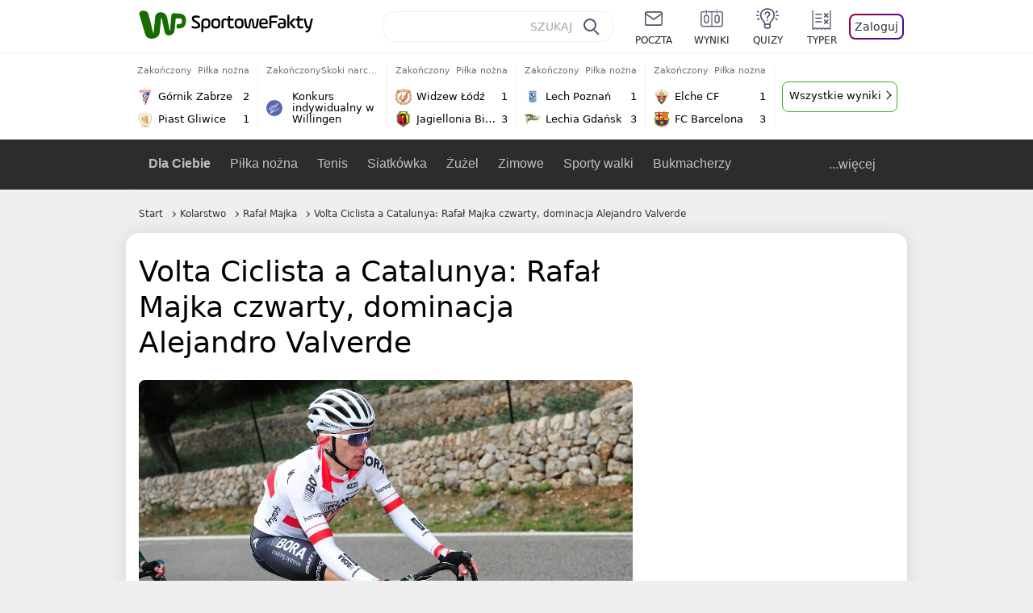

--- FILE ---
content_type: text/html; charset=UTF-8
request_url: https://sportowefakty.wp.pl/kolarstwo/676051/volta-ciclista-a-catalunya-rafal-majka-czwarty-dominacja-alejandro-valverde
body_size: 23083
content:
<!DOCTYPE html> <html lang="pl-PL"> <head> <meta charset="UTF-8"> <meta name="viewport" content="width=device-width,maximum-scale=1.0,minimum-scale=1,user-scalable=no"> <meta name="author" content="Wirtualna Polska Media"> <meta name="language" content="pl"> <meta name="robots" content="NOODP"> <meta name="logo" content="https://sportowefakty.wpcdn.pl/img/logo_SF.svg"> <meta name="gaf" content="ftgekjmi"> <meta name="breakpoints" content="1281"> <meta name="content-width" content="960, 1280"> <meta property="og:locale" content="pl_PL"> <meta property="og:site_name" content="sportowefakty.wp.pl"> <meta name="twitter:site" content="@SportoweFaktyPL"> <meta name="twitter:domain" content="sportowefakty.wp.pl"> <meta property="FbAppId" content="125447380950406"> <meta property="fb:pages" content="90593452375"> <meta property="fb:pages" content="127034117991"> <meta property="fb:pages" content="122187744459297"> <meta property="fb:pages" content="458344697547048"> <meta property="fb:pages" content="173777076079578"> <meta property="fb:pages" content="359518567477332"> <meta property="msapplication-config" content="none"> <link rel="icon" sizes="60x60" href="https://sportowefakty.wpcdn.pl/png/homescreen/favicon.ico"> <link rel="icon" type="image/png" href="https://sportowefakty.wpcdn.pl/png/homescreen/sf-homescreen-60.png"> <link rel="apple-touch-icon" href="https://sportowefakty.wpcdn.pl/png/homescreen/sf-homescreen-60.png"> <link rel="manifest" href="https://sportowefakty.wp.pl/app/manifest.json"> <title>Volta Ciclista a Catalunya: Rafał Majka czwarty, dominacja Alejandro Valverde</title> <link rel="preload" as="image" href="https://v.wpimg.pl/NDMyOTMuYSUsGzlnYg5sMG9DbT0kV2JmOFt1dmJEfHR9AXljeFo9ImAYKzkkGyc3OQsuNycUYDM9Gis6YwUiaz4NICYsEit2Yh8qNTkAPCEpJiAmJBInKiwVYGF1TH8mdEgqZHxMeHV-JnZsfEF9dnRKYT49Emw5" type="image/webp"> <meta name="keywords" content="Hiszpania,Dookoła Katalonii,Bora-Hansgrohe,Kolarstwo,Polska,Alberto Contador,Alejandro Valverde,Maciej Paterski,CCC Development Team,Przemysław Niemiec,Paweł Poljański,Rafał Majka,Arthur  Vichot,Łukasz  Owsian"> <meta name="description" content="Rafał Majka (Bora-Hansgrohe) zajął czwarte miejsce na ostatnim etapie Volta Ciclista a Catalunya. Wyścig wygrał Alejandro Valverde (Movistar)."> <meta property="og:url" content="https://sportowefakty.wp.pl/kolarstwo/676051/volta-ciclista-a-catalunya-rafal-majka-czwarty-dominacja-alejandro-valverde"> <meta property="og:type" content="article"> <meta property="og:description" content="Rafał Majka (Bora-Hansgrohe) zajął czwarte miejsce na ostatnim etapie Volta Ciclista a Catalunya. Wyścig wygrał Alejandro Valverde (Movistar)."> <meta property="og:title" content="Volta Ciclista a Catalunya: Rafał Majka czwarty, dominacja Alejandro Valverde"> <meta property="og:image" content="https://i.wpimg.pl/1280x/sf-administracja.wpcdn.pl/storage2/featured_original/5891b91e019613_98143293.jpg"> <meta property="og:image:width" content="1200"> <meta property="og:image:height" content="675"> <meta property="og:image:type" content="image/png"> <meta property="og:image:alt" content="Volta Ciclista a Catalunya: Rafał Majka czwarty, dominacja Alejandro Valverde"> <meta name="twitter:card" content="summary_large_image"> <meta name="twitter:description" content="Rafał Majka (Bora-Hansgrohe) zajął czwarte miejsce na ostatnim etapie Volta Ciclista a Catalunya. Wyścig wygrał Alejandro Valverde (Movistar)."> <meta name="twitter:url" content="https://sportowefakty.wp.pl/kolarstwo/676051/volta-ciclista-a-catalunya-rafal-majka-czwarty-dominacja-alejandro-valverde"> <meta name="twitter:image" content="https://i.wpimg.pl/1280x/sf-administracja.wpcdn.pl/storage2/featured_original/5891b91e019613_98143293.jpg"> <meta name="robots" content="max-image-preview:large"> <link rel="canonical" href="https://sportowefakty.wp.pl/kolarstwo/676051/volta-ciclista-a-catalunya-rafal-majka-czwarty-dominacja-alejandro-valverde"> <script type="application/ld+json">{"@context":"https://schema.org","author":{"@type":"Person","name":"Kamil Kołsut"},"publisher":{"@type":"Organization","name":"WP SportoweFakty","logo":{"@type":"ImageObject","url":"https://sportowefakty.wpcdn.pl/img/logo_SF.svg","width":357,"height":60}},"headline":"Volta Ciclista a Catalunya: Rafał Majka czwarty, dominacja Alejandro Valverde","description":"Rafał Majka (Bora-Hansgrohe) zajął czwarte miejsce na ostatnim etapie Volta Ciclista a Catalunya. Wyścig wygrał Alejandro Valverde (Movistar).","@type":"NewsArticle","url":"https://sportowefakty.wp.pl/kolarstwo/676051/volta-ciclista-a-catalunya-rafal-majka-czwarty-dominacja-alejandro-valverde","mainEntityOfPage":{"@type":"WebPage","name":null,"@id":"https://sportowefakty.wp.pl/kolarstwo/676051/volta-ciclista-a-catalunya-rafal-majka-czwarty-dominacja-alejandro-valverde"},"datePublished":"2017-03-26T16:29:26+02:00","dateModified":"2017-03-26T16:29:26+02:00","image":"https://sf-administracja.wpcdn.pl/storage2/featured_original/5891b91e019613_98143293.jpg"}</script> <script> var WP = WP||[]; var wp_dot_addparams = {"cid":676051,"cview":"article","ctype":"article","csystem":"sportowefakty","cplatform":"sportowefakty","ciab":"IAB17,IAB-v3-492","bunch":"article","appVer":"v0.8.46","isLogged":false,"ccategory":"Kolarstwo","ctags":"Hiszpania,Dookoła Katalonii,Bora-Hansgrohe,Kolarstwo,Polska,Alberto Contador,Alejandro Valverde,Maciej Paterski,CCC Development Team,Przemysław Niemiec,Paweł Poljański,Rafał Majka,Arthur  Vichot,Łukasz  Owsian","cdate":"2017-03-26","cpageno":1,"cpagemax":1,"crepub":0,"cauto":false,"corigin":"","csource":"","cauthor":"Kamil Kołsut"}; var rekid = 235685; var wp_dot_type = "click"; var wp_sn = "sportowefakty"; var wp_fb_id = '933316406876601'; var wp_defer_vendors = 'initVendors'; var screeningv2 = true; var wp_push_notification_on = true; var wp_consent_logo = "https://v.wpimg.pl/b2dvLnN2TVMFFDpdYUlARkZMbg0-Wj1BFBk-GiFFB1QFHTgXbB5AR0ZMbkE9RAUdCBkrAT0dMXRJGiMJIRwRRANUMQ"; var wp_consent_color = "#176c00"; var wp_consent_link_color = "#176c00"; var wp_subscription = "c87GBpWAExeFV0VWRoHQRQVEExWF1FTQQJZFlRbHg=="; var siteVersion = "D"; var wp_abtest = { application: { "DRP-1726": "D" } }; var wp_abtest_programmatic = "DRP-1726"; var map = ['i', 'c', 'e', 'k', 'q', 'j', 'a', 'x', 'v', 'p']; var attrName = 'data-class'; function register () { if (this.attrs.indexOf('h') === -1) { WP.gaf.registerPlaceholder(this.no, this.node, { fixed: this.attrs.indexOf('f') > -1, sticky: this.attrs.indexOf('s') > -1, durable: this.attrs.indexOf('d') > -1, }); } WP.gaf.registerSlot(this.no, this.node.firstElementChild); }; function cb (list) { for(var i = 0; i < list.length; i++) { var m = list[i]; if (m.target.nodeName === 'DIV' && m.target.attributes[attrName]) { var attrs = m.target.attributes[attrName].value.split(''); m.target.removeAttribute(attrName); var number = ''; for (var j = 0; j < attrs.length; j++) { var index = map.indexOf(attrs[j]); if (index > -1) { number += index; } }; WP.push(register.bind({attrs: attrs, no: parseInt(number), node: m.target})); } } }; WP.push(function () { WP.gaf.loadBunch(rekid, {}, true); }); var _mo = new MutationObserver(cb); _mo.observe(document, { subtree: true, childList: true }); !function(e,f){if(!document.cookie.match('(^|;)\\s*WPdp=([^;]*)')||/google/i.test(window.navigator.userAgent))return;try{f.WP=f.WP||[];f.wp_pvid=(function(){var output='';while(output.length<20){output+=Math.random().toString(16).substr(2);output=output.substr(0,20)}return output})(20);var r,s,c=["https://sportowefakty.wp.pl/[base64]",["pvid="+f.wp_pvid,(s=e.cookie.match(/(^|;)\s*PWA_adbd\s*=\s*([^;]+)/),"PWA_adbd="+(s?s.pop():"2")),location.search.substring(1),(r=e.referrer,r&&"PWAref="+encodeURIComponent(r.replace(/^https?:\/\//,"")))].filter(Boolean).join("&")].join("/?");e.write('<scr'+'ipt fetchpriority="high" src="'+c+'"><\/scr'+'ipt>')}catch(_){console.error(_)}}(document,window); </script> <link rel="stylesheet" href="https://sportowefakty.wpcdn.pl/client/v0.8.46/42d5607d6760e856fb20861a1a8946a1.css" /> <script crossorigin src="https://sportowefakty.wp.pl/[base64]"></script> <script id="wpjslib6" crossorigin async src="https://sportowefakty.wp.pl/[base64]"></script> </head> <body class=""> <div> <div id="app" class="app-container desktop palette-359 "> <div class="zgahgbg fyqtdmrhi1 " > <div></div> </div> <div class="lmchiom " data-class="lmchiom"> <div></div> </div> <div class="rtvhpyo " > <div></div> </div> <div class="ftgekjmih"></div> <header class="main-header-wrapper"> <div id="main-header" class="layout-content" data-st-area="Naglowek" data-source="header"> <div class="logo-container"> <a class="link-sgwp" href="https://wp.pl" data-href-change> <svg width="88" height="52" fill="#176C00" viewBox="0 0 44 26" xmlns="http://www.w3.org/2000/svg" class="logoWP" > <path d="m43.589 8.2232c-0.1206-0.60465-0.2412-1.2093-0.422-1.7535-0.7236-1.8744-2.1103-3.0837-4.0398-3.4465-0.3617-0.06046-0.6632-0.12093-1.025-0.12093-0.5426-0.06047-1.0853-0.12093-1.6279-0.12093-0.5426-0.06047-1.0853-0.06046-1.5676-0.12093-0.4221-0.06046-0.8442-0.06046-1.2059-0.12093-0.4221-0.06047-0.7839-0.06047-1.2059-0.12093-0.8441-0.12093-1.8691 0.36279-2.2309 1.3907-0.1206 0.30232-0.1809 0.60465-0.1809 0.96744-0.0603 0.84651-0.1809 1.693-0.2412 2.5395-0.0602 0.90698-0.1808 1.814-0.2411 2.7209-0.0603 0.7256-0.1206 1.5116-0.1809 2.2372-0.0603 0.9675-0.1206 1.8745-0.2412 2.8419-0.0603 0.907-0.1206 1.8139-0.1809 2.7209 0 0.1814 0 0.3023-0.0603 0.4837 0 0.121-0.0603 0.1814-0.1808 0.2419-0.1206 0-0.3015-0.0605-0.3015-0.2419-0.0603-0.1209-0.0603-0.2418-0.0603-0.3627-0.3618-1.8745-0.7235-3.8093-1.0853-5.6838-0.3618-1.7535-0.6632-3.4465-1.025-5.2-0.1809-0.78604-0.3618-1.5116-0.7235-2.2372-0.5427-1.0884-1.3265-1.9349-2.3515-2.4791-1.5677-0.78605-3.1353-0.90698-4.8235-0.48373-0.9044 0.24186-1.628 0.72558-2.1706 1.4512-0.4221 0.54418-0.7236 1.0884-0.9044 1.7535-0.2412 0.72559-0.3015 1.4512-0.3618 2.1768-0.0603 0.96744-0.1809 1.9349-0.2412 2.9024-0.1206 1.2697-0.2412 2.479-0.3617 3.7488-0.0603 0.9674-0.1809 1.9953-0.2412 2.9628-0.0603 0.786-0.1206 1.6325-0.2412 2.4186 0 0.3023-0.0603 0.6046-0.0603 0.8465 0 0.1814-0.1206 0.3023-0.3015 0.3023-0.2411 0.0605-0.3617-0.0604-0.422-0.3023s-0.1206-0.4837-0.1809-0.7256c-0.1809-0.786-0.3618-1.6325-0.5426-2.4186-0.1809-0.8465-0.4221-1.6325-0.603-2.4791-0.3015-1.1488-0.5426-2.2976-0.8441-3.4465-0.2412-0.9069-0.4824-1.8744-0.7235-2.7814-0.24121-0.90698-0.48239-1.8744-0.72356-2.7814-0.18089-0.66512-0.36177-1.3302-0.48236-1.9349-0.24117-0.84651-0.66323-1.5721-1.3265-2.1768-0.78382-0.66511-1.6882-1.0884-2.7735-1.2698-1.2059-0.18139-2.3515 1e-6 -3.3765 0.72558-0.48235 0.36279-0.84412 0.78604-1.025 1.3907-0.12059 0.42326-0.12059 0.90698 0 1.3302 0.18088 0.60465 0.36177 1.2698 0.54265 1.8744 0.24118 0.72559 0.48235 1.4512 0.66324 2.2372 0.24117 0.84652 0.54264 1.7535 0.78382 2.6 0.24118 0.786 0.48235 1.5116 0.66324 2.2977 0.24117 0.7255 0.42205 1.5116 0.66323 2.2372 0.18088 0.6046 0.36177 1.2697 0.54265 1.8744 0.18088 0.7256 0.42206 1.3907 0.60294 2.1163 0.18088 0.6046 0.36176 1.2093 0.54264 1.7535 0.24118 0.7255 0.42206 1.4511 0.72353 2.1767 0.36177 0.786 0.84412 1.4512 1.5074 1.9953 1.025 0.7861 2.1706 1.2093 3.3765 1.2698 0.6632 0.0605 1.3867 0 2.05-0.0605 1.2059-0.1813 2.2912-0.4837 3.3162-1.1488 0.9647-0.6046 1.8088-1.4512 2.2911-2.5395 0.3618-0.7256 0.5427-1.5721 0.603-2.3582 0.1206-0.8465 0.1809-1.7535 0.2411-2.6 0.1206-1.1488 0.2412-2.2976 0.3618-3.4465 0.1206-0.9674 0.1809-1.8744 0.2412-2.8418 0.1206-1.0884 0.1809-2.1768 0.3015-3.2047 0-0.18139 0.0603-0.36279 0.0603-0.54418 0-0.1814 0.1205-0.30233 0.2411-0.30233 0.1809 0 0.2412 0.06047 0.3015 0.24186 0 0.06047 0 0.12093 0.0603 0.12093 0.1206 0.42326 0.1809 0.90698 0.3015 1.3302 0.3014 1.3302 0.5426 2.6 0.8441 3.9303 0.2412 1.2093 0.5426 2.3581 0.7838 3.5674 0.2412 1.1488 0.5427 2.3581 0.7838 3.507 0.1206 0.6046 0.3618 1.1488 0.6633 1.6325 0.7235 1.0884 1.6882 1.6326 2.9544 1.6931 0.6632 0.0604 1.2662 0 1.8691-0.2419 0.8441-0.2419 1.5676-0.6651 2.1706-1.2698 0.7235-0.7256 1.2059-1.6325 1.3868-2.6604 0.1205-0.5442 0.1808-1.1489 0.2411-1.6931 0.1206-1.2093 0.2412-2.3581 0.3618-3.5674 0.1206-0.9674 0.1809-1.9953 0.3015-2.9628 0.0603-0.66511 0.1205-1.3302 0.1808-2.0558 0.0603-0.42325 0.1206-0.84651 0.1206-1.3302h0.1809c1.1456 0 2.2309 0.06047 3.3765 0.06047 0.3015 0 0.5426 0 0.8441 0.06046 2.05 0.1814 1.7485 4.7163 0.1809 4.9581-0.3015 0.0605-0.603 0.0605-0.9044 0.121-0.5427 0.0604-1.025 0.0604-1.5677 0.1209-0.3617 0-0.6632 0.1814-0.8441 0.4837-0.1206 0.1209-0.2412 0.3023-0.3015 0.4837-0.3014 0.6652-0.3617 1.3303-0.1808 1.9954 0.0602 0.3023 0.1808 0.6046 0.422 0.8465s0.5427 0.3628 0.8441 0.3628c0.1809 0 0.3015-0.0605 0.4824-0.0605 0.6029-0.0604 1.2662-0.1814 1.8691-0.2418 0.4221-0.0605 0.7838-0.121 1.2059-0.2419 1.5676-0.4837 2.6529-1.5116 3.2559-3.0837 0.3014-0.8465 0.4823-1.7535 0.4823-2.6605 0.2412-0.72557 0.2412-1.4512 0.1206-2.1767z" /> </svg> </a> <a href="/"> <svg width="228" height="36" viewBox="0 0 114 18" xmlns="http://www.w3.org/2000/svg" class="logoSF"> <title>SportoweFakty - wiadomości sportowe, relacje na żywo, wyniki</title> <path d="m0.30664 11.27c1.025 0.4232 2.1706 0.7255 3.6779 0.7255 1.6279 0 2.3515-0.3023 2.3515-1.2697 0-0.78607-0.48236-1.0884-1.5676-1.7535l-2.4721-1.5116c-1.0853-0.66512-1.8088-1.5116-1.8088-2.9628 0-1.9349 1.2662-2.8419 3.9794-2.8419 1.5074 0 2.4118 0.30232 3.3162 0.66511v1.814c-0.9647-0.48373-1.9897-0.66512-3.3162-0.66512-1.4471 0-2.05 0.30232-2.05 1.1488 0 0.66511 0.36176 0.96744 1.1456 1.3907l2.5926 1.5721c1.2662 0.78604 2.1706 1.5116 2.1706 3.1442 0 2.0558-1.3265 3.0837-4.3412 3.0837-1.6279 0-2.7735-0.3023-3.6176-0.6651v-1.8744h-0.060293z" /> <path d="m9.4111 8.2467c0-2.6605 1.628-3.8698 4.1-3.8698 2.7736 0 4.1603 1.2093 4.1603 3.8698v1.5721c0 2.4791-1.1456 3.9302-3.7382 3.9302-1.3868 0-2.2309-0.4837-2.6529-1.2093v4.5954h-1.8692v-8.8884zm6.4515 0.06047c0-1.3907-0.3618-2.1768-2.2912-2.1768-1.8691 0-2.2911 0.78605-2.2911 2.1768v1.5721c0 1.3907 0.422 2.1767 2.2911 2.1767s2.2912-0.7256 2.2912-2.1767v-1.5721z" /> <path d="m18.636 9.8793v-1.5721c0-2.4791 1.3265-3.9302 4.1603-3.9302 2.9545 0 4.1 1.3907 4.1 3.9302v1.5721c0 2.479-1.3264 3.9302-4.1 3.9302-2.8941-0.0605-4.1603-1.3907-4.1603-3.9302zm6.4515-1.5721c0-1.3907-0.422-2.1768-2.2912-2.1768-1.8691 0-2.2911 0.78605-2.2911 2.1768v1.5721c0 1.3907 0.422 2.1767 2.2911 2.1767 1.8692 0 2.2912-0.7256 2.2912-2.1767v-1.5721z" /> <path d="m29.972 13.568h-1.8692v-5.9861c0-2.0558 1.0853-3.2046 3.4368-3.2046 0.4824 0 0.7838 0.06047 1.1456 0.12093v1.7535c-0.2412-0.12093-0.6029-0.18139-1.1456-0.18139-1.2662 0-1.5676 0.54418-1.5676 1.5721v5.9256z" /> <path d="m32.564 4.8607 1.5676-0.30232 0.3015-2.3581h1.5073v2.3581h3.3162v1.7535h-3.2559v4.1117c0 1.2093 0.5427 1.572 1.3868 1.572s1.6882-0.1813 2.2309-0.3627v1.7534c-0.603 0.2419-1.3265 0.3628-2.2309 0.3628-1.8691 0-3.2559-0.786-3.2559-3.3255v-4.1117h-1.5676v-1.4512z" /> <path d="m40.342 9.8793v-1.5721c0-2.4791 1.3265-3.9302 4.1603-3.9302 2.9544 0 4.1 1.3907 4.1 3.9302v1.5721c0 2.479-1.3265 3.9302-4.1 3.9302-2.9544-0.0605-4.1603-1.3907-4.1603-3.9302zm6.3912-1.5721c0-1.3907-0.4221-2.1768-2.2912-2.1768s-2.2912 0.78605-2.2912 2.1768v1.5721c0 1.3907 0.4221 2.1767 2.2912 2.1767s2.2912-0.7256 2.2912-2.1767v-1.5721z" /> <path d="m51.858 11.27c0.1206 0.7256 0.3015 0.907 0.7235 0.907 0.4221 0 0.603-0.1814 0.7235-0.907l0.7236-4.8977c0.1809-1.2698 0.6632-1.7535 1.9294-1.7535 1.1456 0 1.7485 0.42326 1.9294 1.7535l0.7235 4.8977c0.1206 0.7256 0.3015 0.907 0.7236 0.907 0.422 0 0.6029-0.1814 0.7235-0.907l0.9647-6.7116h1.8691l-1.025 6.772c-0.2412 1.5117-0.7235 2.4186-2.5926 2.4186-1.628 0-2.1103-0.8465-2.2912-2.4186l-0.603-4.4139c-0.1205-0.60465-0.1808-0.78605-0.4823-0.78605s-0.3618 0.12093-0.4221 0.78605l-0.6029 4.4139c-0.2412 1.5117-0.6632 2.4186-2.2912 2.4186-1.8088 0-2.3515-0.8465-2.5926-2.4186l-1.025-6.772h1.8691l1.025 6.7116z" /> <path d="m70.911 9.7582h-5.7883v0.42321c0 1.3303 0.7839 1.8745 2.5927 1.8745 1.025 0 2.4117-0.2419 3.075-0.5442v1.7535c-0.8442 0.3628-2.05 0.5441-3.075 0.5441-3.0147 0-4.4618-1.0883-4.4618-3.8697v-1.5721c0-2.2977 0.9647-3.9302 4.0397-3.9302 2.4721 0 3.8588 1.2698 3.8588 3.7488-0.0603 0.36279-0.0603 1.0884-0.2411 1.5721zm-5.7883-1.5116h4.2206v-0.48372c0-1.2093-0.7838-1.814-2.1103-1.814s-2.1103 0.54419-2.1103 1.814v0.48372z" /> <path d="m74.348 13.568h-1.8691v-9.7349c0-1.4512 0.603-2.0558 2.05-2.0558h5.6677v1.814h-5.125c-0.4824 0-0.7236 0.18139-0.7236 0.66511v2.4186h5.125v1.814h-5.125v5.0791z" /> <path d="m87.854 10.847c0 1.9954-1.2058 2.9023-3.8588 2.9023-2.3514 0-3.6779-0.8465-3.6779-2.7814 0-2.0558 1.447-2.7209 3.6779-2.7209h1.9897v-0.90698c0-1.1488-0.8441-1.3907-2.1103-1.3907-1.0853 0-1.9897 0.12093-2.5926 0.36279v-1.6326c0.6632-0.24186 1.5073-0.30233 2.4721-0.30233 2.4117 0 4.0999 0.72558 4.0999 2.9628v3.507zm-1.8691-1.2093h-1.9897c-1.2059 0-1.8088 0.36278-1.8088 1.2698 0 1.0884 0.8441 1.2698 1.7485 1.2698 1.1456 0 2.05-0.1814 2.05-1.3907v-1.1489z" /> <path d="m89.18 0.86987h1.8691v12.698h-1.8691v-12.698zm5.4867 3.6884h2.3515l-3.1956 3.5674c-0.1809 0.18139-0.3617 0.42325-0.3617 0.66511s0.1808 0.42326 0.3617 0.60465l3.5574 4.1116h-2.3515l-2.7132-3.1442c-0.603-0.66512-0.7235-1.1488-0.7235-1.693 0-0.54418 0.1205-0.90697 0.7235-1.5721l2.3514-2.5395z" /> <path d="m97.019 4.8607 1.5676-0.30232 0.3015-2.3581h1.5673v2.3581h3.316v1.7535h-3.316v4.1117c0 1.2093 0.543 1.572 1.387 1.572 0.784 0 1.688-0.1813 2.231-0.3627v1.7534c-0.603 0.2419-1.327 0.3628-2.231 0.3628-1.869 0-3.2558-0.786-3.2558-3.3255v-4.1117h-1.5676v-1.4512z" /> <path d="m107.93 11.21c0.181 0.7861 0.422 0.907 0.965 0.907 0.422 0 0.663-0.1209 0.844-0.907l1.507-6.6512h1.869l-2.17 9.0094c-0.603 2.6-1.99 4.0511-4.522 3.9906l-0.362-1.6325c1.869 0.0605 2.593-0.9675 3.015-2.3581-0.181 0.0604-0.543 0.1209-0.844 0.1209-1.447 0-1.87-0.9675-2.171-2.2977l-1.749-6.8326h1.87l1.748 6.6512z" /> </svg> </a> </div> <div id="main-search" class="search-container"> <input type="search" class="search-input" placeholder="SZUKAJ" autocomplete="off" /> <div class="search-icon"></div> <div id="results" class="results"><span class="empty-list">Wpisz przynajmniej 2 znaki</span></div> </div> <nav class="header-nav"> <a href="https://poczta.wp.pl"> <div class="item link"> <img src="https://v.wpimg.pl/b2N6dGEuTVMvVBJ0ag5ARmwMRi4sV04QOxReZWpBUkp8Dks0NRoQRiFBASEkHhZLYEEUJCEbTEIiGRcxIloLUSFYF2gtEANWK0RJNyoWGEYvGBcxIlcf" alt="" width="40" height="28" loading="lazy" /> <span>poczta</span> </div> </a> <a href="/wyniki-meczow"> <div class="item link"> <img src="https://v.wpimg.pl/eW5pa2kuSjZUEhcBRA5HIxdKQ1sCV0l1QFJbEERBVS8HSE5BGxoXI1oHBFQKHhEuGwcRUQ8bSydZXxJEDFoMNFoeEh0DEAQzUAJMRRIbDDxcXhJEDFcY" alt="" width="40" height="28" loading="lazy" /> <span>wyniki</span> </div> </a> <a href="/quizy"> <div class="item link"> <img src="https://v.wpimg.pl/dWl6eS5zSzYNVBNgGgFGI04MRzpcWEh1GRRfcRpOVC9eDkogRRUWIwNBADVUERAuQkEVMFEUSicAGRYlUlUNNANYFnxdHwUzCURIIkATHi5CRRM0Fwc" alt="" width="40" height="28" loading="lazy" /> <span>quizy</span> </div> </a> <a href="/ustawienia/typowanie" class="js-betting-button"> <div class="item link"> <img src="https://v.wpimg.pl/cGVyLnN2TCY3GzpdYUlBM3RDbgcnEE9lI1t2TGEGUz9kQWMdPl0RMzkOKQgvWRc-eA48DSpcTTc6Vj8YKR0KJDkXP0E6SxMiJFc_GCkQHg" alt="" width="40" height="28" loading="lazy" /> <span>typer</span> </div> </a> <div class="item item--login"> <div id="onelogin"> <div class="container"> <div class="login-button js-login-button" tabindex="0"> Zaloguj </div> </div> </div> </div> </nav> </div> <div class="divider"></div> <div id="livescore" class="layout-content" data-st-area="Wyniki-pasek" data-source="header-livescore"> <a href="/pilka-nozna/relacja-na-zywo/168903/gornik-zabrze-piast-gliwice-live" class="livescore-item"> <div class="item-header"> <div class="status--finished">Zakończony</div> <div class="sport-name"> Piłka nożna </div> </div> <div class="item-body"> <div class="team" > <div class="team-logo" > <img src="https://v.wpimg.pl/MzkwMy5wYhsKFTtKGgxvDklNbxBcVWFYHlV3WxpFfQJZR2IKUwA9VBwHLh1bWT0WRAMsHkZYe0JTEytMVhN1Qw8VfExqRnlCXUR0SQZZPRQMVTA" alt="Górnik Zabrze" width="20" height="20" loading="lazy" /> </div> <div class="team-name">Górnik Zabrze</div> <div class="team-score"> 2 </div> </div> <div class="team" > <div class="team-logo" > <img src="https://v.wpimg.pl/MDM2My5wYiUsUDtKGgxvMG8IbxBcVWFmOBB3WxpFfTx_AmIKUwA9ajpCLh1bWT0oYkYsHkZYe315An9IDUMuIikBL0xqRH10fgJ-TwZZPSoqEDA" alt="Piast Gliwice" width="20" height="20" loading="lazy" /> </div> <div class="team-name">Piast Gliwice</div> <div class="team-score"> 1 </div> </div> </div> <span class="item-hoverbutton mainbutton mainbutton--next">Przejdź do relacji</span> </a> <a href="/skoki-narciarskie/relacja-na-zywo/175646/konkurs-indywidualny-w-willingen-live" class="livescore-item"> <div class="item-header"> <div class="status--finished">Zakończony</div> <div class="sport-name"> Skoki narciarskie </div> </div> <div class="item-title"> <div class="sport-icon palette-342"> <img src="https://v.wpimg.pl/cGluZy5zTCYNFyxKGgFBM05PeBBcWE9lGVdgWxpLVT9dQ3UKRRURMwMCPx9UERc-QgIqGlEUTTcAWikPUlUVLgkCKVZWGw8iAhE7CxoTACgCWCkSXBAWKhwcNB4bCRUgTgg" alt="" width="16" height="16" loading="lazy" /> </div> <div>Konkurs indywidualny w Willingen</div> </div> <span class="item-hoverbutton mainbutton mainbutton--next">Przejdź do relacji</span> </a> <a href="/pilka-nozna/relacja-na-zywo/168909/widzew-lodz-jagiellonia-bialystok-live" class="livescore-item"> <div class="item-header"> <div class="status--finished">Zakończony</div> <div class="sport-name"> Piłka nożna </div> </div> <div class="item-body"> <div class="team" > <div class="team-logo" > <img src="https://v.wpimg.pl/MjM2OS5wYgssUDlgGgxvHm8IbTpcVWFIOBB1cRpFfRJ_AmAgUwA9RDpCLDdbWT0GYkYuNEZYeFN1A3dnVBQvXX9WLmNqR3xafwB8ZQxZPQQqEDI" alt="Widzew Łódź" width="20" height="20" loading="lazy" /> </div> <div class="team-name">Widzew Łódź</div> <div class="team-score"> 1 </div> </div> <div class="team" > <div class="team-logo" > <img src="https://v.wpimg.pl/ODY5OC5wYCU4VzlwGgxtMHsPbSpcVWNmLBd1YRpFfzxrBWAwUwA_ai5FLCdbWT8odkEuJEZYeXRrVHklDEEqdjxWfntqQXhxbQ15eg1ZPyo-FzI" alt="Jagiellonia Białystok" width="20" height="20" loading="lazy" /> </div> <div class="team-name">Jagiellonia Białystok</div> <div class="team-score"> 3 </div> </div> </div> <span class="item-hoverbutton mainbutton mainbutton--next">Przejdź do relacji</span> </a> <a href="/pilka-nozna/relacja-na-zywo/168904/lech-poznan-lechia-gdansk-live" class="livescore-item"> <div class="item-header"> <div class="status--finished">Zakończony</div> <div class="sport-name"> Piłka nożna </div> </div> <div class="item-body"> <div class="team" > <div class="team-logo" > <img src="https://v.wpimg.pl/NTc1MC5wYTUCUztwGgxsIEELbypcVWJ2FhN3YRpFfixRAWIwUwA-ehRBLidbWT44TEUsJEZYeGxbVHknBxJ-YAcDeXdqRXdtUgR6dgVZPjoEEzA" alt="Lech Poznań" width="20" height="20" loading="lazy" /> </div> <div class="team-name">Lech Poznań</div> <div class="team-score"> 1 </div> </div> <div class="team" > <div class="team-logo" > <img src="https://v.wpimg.pl/NzY0Mi5wYRs4UjtaGgxsDnsKbwBcVWJYLBJ3SxpFfgJrAGIaUwA-VC5ALg1bWT4WdkQsDkZYeEJvUXlZBE94SmhUdF5qQHlCagd7XQdZPhQ-EjA" alt="Lechia Gdańsk" width="20" height="20" loading="lazy" /> </div> <div class="team-name">Lechia Gdańsk</div> <div class="team-score"> 3 </div> </div> </div> <span class="item-hoverbutton mainbutton mainbutton--next">Przejdź do relacji</span> </a> <a href="/pilka-nozna/relacja-na-zywo/170021/elche-cf-fc-barcelona-live" class="livescore-item"> <div class="item-header"> <div class="status--finished">Zakończony</div> <div class="sport-name"> Piłka nożna </div> </div> <div class="item-body"> <div class="team" > <div class="team-logo" > <img src="https://v.wpimg.pl/MjgwMS5wYgsGFTtgGgxvHkVNbzpcVWFIElV3cRpFfRJVR2IgUwA9RBAHLjdbWT0GSAMsNEZYeF8DRixjARIuWlBCeWRqQHRfU0V1YwRZPQQAVTA" alt="Elche CF" width="20" height="20" loading="lazy" /> </div> <div class="team-name">Elche CF</div> <div class="team-score"> 1 </div> </div> <div class="team" > <div class="team-logo" > <img src="https://v.wpimg.pl/OTE1My5wYDUkUztKGgxtIGcLbxBcVWN2MBN3WxpFfyx3AWIKUwA_ejJBLh1bWT84akUsHkZYeW1zAigaDUIqbScFeklqQnltcAh8TAZZPzoiEzA" alt="FC Barcelona" width="20" height="20" loading="lazy" /> </div> <div class="team-name">FC Barcelona</div> <div class="team-score"> 3 </div> </div> </div> <span class="item-hoverbutton mainbutton mainbutton--next">Przejdź do relacji</span> </a> <div class="results"> <div class="pwdh"> <div class="gtaazr " data-class="gtaazr"> <div></div> </div> </div> <a class="mainbutton mainbutton--next" href="/wyniki-meczow">Wszystkie wyniki</a> </div> </div> <div id="main-menu" class="menu-container" data-st-area="Naglowek" data-source="header"> <div class="main-menu js-menu"> <nav class="main-menu__nav js-menu__nav"> <a href="/dla-ciebie"> Dla Ciebie </a> <div class="js-menu__top-item main-menu__item"> <a href="/pilka-nozna">Piłka nożna</a> <div data-category-id="3"></div> </div><div class="js-menu__top-item main-menu__item"> <a href="/tenis">Tenis</a> <div data-category-id="10"></div> </div><div class="js-menu__top-item main-menu__item"> <a href="/siatkowka">Siatkówka</a> <div data-category-id="6"></div> </div><div class="js-menu__top-item main-menu__item"> <a href="/zuzel">Żużel</a> <div data-category-id="5"></div> </div><div class="js-menu__top-item main-menu__item"> <a href="/zimowe">Zimowe</a> <div data-category-id="34"></div> </div><div class="js-menu__top-item main-menu__item"> <a href="/sporty-walki">Sporty walki</a> <div data-category-id="25"></div> </div><div class="js-menu__top-item main-menu__item"> <a href="/bukmacherzy">Bukmacherzy</a> <div data-category-id="63"></div> </div><div class="js-menu__top-item main-menu__item"> <a href="/pilka-reczna">Piłka ręczna</a> <div data-category-id="9"></div> </div><div class="js-menu__top-item main-menu__item"> <a href="/koszykowka">Koszykówka</a> <div data-category-id="4"></div> </div><div class="js-menu__top-item main-menu__item"> <a href="/moto">Moto</a> <div data-category-id="8"></div> </div><div class="js-menu__top-item main-menu__item"> <a href="/la">LA</a> <div data-category-id="42"></div> </div><div class="js-menu__top-item main-menu__item"> <a href="/sportowybar">SportowyBar</a> <div data-category-id="35"></div> </div><div class="js-menu__top-item main-menu__item"> <a href="/esport">Esport</a> <div data-category-id="43"></div> </div><div class="js-menu__top-item main-menu__item"> <a href="/alpinizm">Alpinizm</a> <div data-category-id="49"></div> </div><div class="js-menu__top-item main-menu__item"> <a href="/kajakarstwo">Kajakarstwo</a> <div data-category-id="50"></div> </div><div class="js-menu__top-item main-menu__item"> <a href="/kolarstwo">Kolarstwo</a> <div class="submenu"> <div class="submenu__wrapper submenu__wrapper--expanded"> <div class="submenu__items"> </div> <div class="submenu__items submenu__items--extra"> <a href="/kolarstwo/terminarz">Wyniki/Kalendarz</a> <a href="/kolarstwo/tabele">Tabele</a> </div> </div> </div> </div><div class="js-menu__top-item main-menu__item"> <a href="/kolarstwo-gorskie">Kolarstwo górskie</a> <div data-category-id="52"></div> </div><div class="js-menu__top-item main-menu__item"> <a href="/football-amerykanski/lfa">LFA</a> <div data-category-id="53"></div> </div><div class="js-menu__top-item main-menu__item"> <a href="/football-amerykanski/nfl">NFL</a> <div data-category-id="54"></div> </div><div class="js-menu__top-item main-menu__item"> <a href="/plywanie">Pływanie</a> <div data-category-id="55"></div> </div><div class="js-menu__top-item main-menu__item"> <a href="/rugby">Rugby</a> <div data-category-id="56"></div> </div><div class="js-menu__top-item main-menu__item"> <a href="/snooker">Snooker</a> <div data-category-id="57"></div> </div><div class="js-menu__top-item main-menu__item"> <a href="/szermierka">Szermierka</a> <div data-category-id="58"></div> </div><div class="js-menu__top-item main-menu__item"> <a href="/tenis-stolowy">Tenis stołowy</a> <div data-category-id="59"></div> </div><div class="js-menu__top-item main-menu__item"> <a href="/wioslarstwo">Wioślarstwo</a> <div data-category-id="60"></div> </div><div class="js-menu__top-item main-menu__item"> <a href="/zeglarstwo">Żeglarstwo</a> <div data-category-id="61"></div> </div><div class="js-menu__top-item main-menu__item"> <a href="/badminton">Badminton</a> <div data-category-id="66"></div> </div> </nav> <div class="main-menu__item main-menu__item--more js-menu__top-item js-menu__more-container"> <span class="main-menu__more">...więcej</span> <div class="submenu"> <div class="submenu__wrapper submenu__wrapper--expanded"> <div class="submenu__items js-menu__more-submenu"></div> </div> </div> </div> </div> </div> </header> <div class="epxdwpsx d2FsbHBhcGVydjAuOC40NjM"></div> <div class="epxdwpsx YWx0U2xvdHYwLjguNDYz"></div> <div class="epxdwpsx d2FsbHBhcGVydjAuOC40NjY"></div> <main id="main" class="main layout-content"> <nav id="breadcrumbs" class="layout-content"> <ul class="list"> <li class="breadcrumb go-arrow"> <a href="/">Start</a> </li> <li class="breadcrumb go-arrow"> <a href="/kolarstwo"> Kolarstwo </a> </li><li class="breadcrumb go-arrow"> <a href="/kolarstwo/rafal-majka"> Rafał Majka </a> </li> <li class="breadcrumb go-arrow"> <span>Volta Ciclista a Catalunya: Rafał Majka czwarty, dominacja Alejandro Valverde</span> </li> </ul> </nav> <div class="article-wrapper layout-full layout-box"> <article class="article"> <div class="article__top"> <h1 class="title">Volta Ciclista a Catalunya: Rafał Majka czwarty, dominacja Alejandro Valverde</h1> <figure> <img src="https://v.wpimg.pl/NDMyOTMuYSUsGzlnYg5sMG9DbT0kV2JmOFt1dmJEfHR9AXljeFo9ImAYKzkkGyc3OQsuNycUYDM9Gis6YwUiaz4NICYsEit2Yh8qNTkAPCEpJiAmJBInKiwVYGF1TH8mdEgqZHxMeHV-JnZsfEF9dnRKYT49Emw5" alt="Materiały prasowe / Fot. bora-hansgrohe.com / Na zdjęciu: Rafał Majka" width="1200" height="675" loading="eager" class="cover-photo" /> <figcaption class="cover-photo-desc">Materiały prasowe / Fot. bora-hansgrohe.com / Na zdjęciu: Rafał Majka</figcaption> </figure> <div class="panel oneliner"> <div class="content-authors" data-st-area="Autor"> <div class="photo"> <img src="https://v.wpimg.pl/NDIzNS5wYSUoGDhgGgxsMGtAbDpcVWJmPFh0cRpBfjx_SmEgUwA-aj4KLTdbWT4oZhs4MkEWPDdmTyxkDUUqJX9LKjZQQ3kbcU55YQFFfXFnCiA0Fwo" alt="Zdjęcie autora artykułu" width="60" height="60" loading="lazy" fetchpriority="low" /> </div> <div class="links"> <a class="author-name" href="/autor/kamil-kolsut">Kamil Kołsut</a> <time>26.03.2017, 16:29</time> </div> </div> <div id="socialButtons" class="social-buttons"> <div class="button button--share" data-tooltip="Udostępnij"> <img src="https://v.wpimg.pl/c2hhcmUuTFMJChVeeg5BRkpSQQQ8V08QHUpZT3pHV0paXEweJRoRRgcfBgs0HhdLRh8TDjEbTUIERxAbMloKUQcGEEImGgBbCQRODyABF10GRRAFNAcGHBseBE8o" alt="udostępnij" width="24" height="24" loading="lazy" fetchpriority="low" /> </div> <div class="button button--comment " data-tooltip="Komentarze"> <img src="https://v.wpimg.pl/bWVudHMuTTY3FxJ7Yg5AI3RPRiEkV051I1deamJHVi9kQUs7PRoQIzkCAS4sHhYueAIUKykbTCc6Whc-KloLNDkbF2c-GgE-NxlJKjgBFjg4WAcnIBgHOSIGSjs7EkAq" alt="skomentuj" width="24" height="24" loading="lazy" fetchpriority="low" /> </div> </div> </div> </div> <div class="ehzdst"> <div class="ztadxon lsphiv ___h50___ ___w300___ " data-class="ztadxon"> <div></div> <img src="https://v.wpimg.pl/X3dwLnN2d1IFFTpdYUl6R0ZNbgcnEHQREVV2TGEGbUtRT2MdOlZ2RBQUKABgQjQcDRotCStBd1IAAWMeIlM7VgwYIAorQAdEFFk_GCkQJQ" alt="" width="45" height="58" loading="lazy" /> </div> <div class="ehzdemp"> <div class="otkfsart lsphiv ___h600___ " data-class="otkfsart"> <div></div> <img src="https://v.wpimg.pl/X3dwLnN2d1IFFTpdYUl6R0ZNbgcnEHQREVV2TGEGbUtRT2MdOlZ2RBQUKABgQjQcDRotCStBd1IAAWMeIlM7VgwYIAorQAdEFFk_GCkQJQ" alt="" width="45" height="58" loading="lazy" /> </div> </div> </div> <div class="article__lead"> <p class="lead">Rafał Majka (Bora-Hansgrohe) zajął czwarte miejsce na ostatnim etapie Volta Ciclista a Catalunya. Wyścig wygrał Alejandro Valverde (Movistar).</p> </div> <div class="ehzdvieoiv"> <div class="rgkfozr lsphiv ___h200___ qevkmrw " > <div></div> <img src="https://v.wpimg.pl/X3dwLnN2d1IFFTpdYUl6R0ZNbgcnEHQREVV2TGEGbUtRT2MdOlZ2RBQUKABgQjQcDRotCStBd1IAAWMeIlM7VgwYIAorQAdEFFk_GCkQJQ" alt="" width="45" height="58" loading="lazy" /> </div> </div> <div class="article__content"> <div class="favorite-tags-slider"> <p class="favorite-tags-slider__title">W tym artykule dowiesz się o:</p> <div class="favorite-tags-slider__tags"> <div class="slider-slotted "> <div class="disabled slider-arrow left js-slider-left"> <div class="go-arrow"></div> </div> <div class="disabled slider-arrow right js-slider-right"> <div class="go-arrow"></div> </div> <div class="slider-container"> <div class="item"> <a class="item__link" href="/kolarstwo/bora"> <div class="item__image"> <img src="https://v.wpimg.pl/L3RlYW0uY1IzDi9kHw5uR3BWez5ZV2ARJ05jdR9HeEtgWHYkQBo-Rz0bPDFRHjhKfBspNFQbYkM-Qyk5V1o6WjcbKnhVAyldJkMtMlEYYkM8C3sq" alt="Bora-Hansgrohe" width="24" height="24" loading="lazy" fetchpriority="low" class="item__logo" /> </div> <div class="item__name">Bora-Hansgrohe</div> </a> <span class="item__star"> <button class="star" data-tag-url="/kolarstwo/bora" data-area="article" data-favourite-button="0"> <img src="https://v.wpimg.pl/bGFuay5zTSYnFxdKGgFAM2RPQxBcWE5lM1dbWxpIVj90QU4KRRUQMykCBB9UERY-aAIRGlEUTDcqWhIPUlULJCkbElZTGxQoMwcIDVAlACsnGwpXRgwFZTs" alt="Dodaj tag Bora-Hansgrohe do ulubionych" width="24" height="24" loading="lazy" /> </button> </span> </div><div class="item"> <a class="item__link" href="/kolarstwo/alberto-contador"> <div class="item__image"> <img src="https://v.wpimg.pl/OTk5NS5wYDUKVzhgGgxtIEkPbDpcVWN2Hhd0cRpFeyxZAWEgUwA_ehxFLTdbWT84REEvNEZYemReBXtiUEZ4NV8BeGtqTnhmWQx3agBZPzoMFzM" alt="Alberto Contador" width="24" height="24" loading="lazy" fetchpriority="low" class="item__logo" /> </div> <div class="item__name">Alberto Contador</div> </a> <span class="item__star"> <button class="star" data-tag-url="/kolarstwo/alberto-contador" data-area="article" data-favourite-button="0"> <img src="https://v.wpimg.pl/bGFuay5zTSYnFxdKGgFAM2RPQxBcWE5lM1dbWxpIVj90QU4KRRUQMykCBB9UERY-aAIRGlEUTDcqWhIPUlULJCkbElZTGxQoMwcIDVAlACsnGwpXRgwFZTs" alt="Dodaj tag Alberto Contador do ulubionych" width="24" height="24" loading="lazy" /> </button> </span> </div><div class="item"> <a class="item__link" href="/kolarstwo/alejandro-valverde"> <div class="item__image"> <img src="https://v.wpimg.pl/MjUwNS5wYgs0FThgGgxvHndNbDpcVWFIIFV0cRpFeRJnQ2EgUwA9RCIHLTdbWT0GegMvNEZYeFplEisxBRR_CWZPdmRqRnhZZUV7YwBZPQQyVTM" alt="Alejandro Valverde" width="24" height="24" loading="lazy" fetchpriority="low" class="item__logo" /> </div> <div class="item__name">Alejandro Valverde</div> </a> <span class="item__star"> <button class="star" data-tag-url="/kolarstwo/alejandro-valverde" data-area="article" data-favourite-button="0"> <img src="https://v.wpimg.pl/bGFuay5zTSYnFxdKGgFAM2RPQxBcWE5lM1dbWxpIVj90QU4KRRUQMykCBB9UERY-aAIRGlEUTDcqWhIPUlULJCkbElZTGxQoMwcIDVAlACsnGwpXRgwFZTs" alt="Dodaj tag Alejandro Valverde do ulubionych" width="24" height="24" loading="lazy" /> </button> </span> </div><div class="item"> <a class="item__link" href="/kolarstwo/maciej-paterski"> <div class="item__image"> <img src="https://v.wpimg.pl/MDc0MC5wYiUCUjtwGgxvMEEKbypcVWFmFhJ3YRpFeTxRBGIwUwA9ahRALidbWT0oTEQsJEZYeHcGA38lBEAvfVECeXZqQ3p9WgB6dwVZPSoEEjA" alt="Maciej Paterski" width="24" height="24" loading="lazy" fetchpriority="low" class="item__logo" /> </div> <div class="item__name">Maciej Paterski</div> </a> <span class="item__star"> <button class="star" data-tag-url="/kolarstwo/maciej-paterski" data-area="article" data-favourite-button="0"> <img src="https://v.wpimg.pl/bGFuay5zTSYnFxdKGgFAM2RPQxBcWE5lM1dbWxpIVj90QU4KRRUQMykCBB9UERY-aAIRGlEUTDcqWhIPUlULJCkbElZTGxQoMwcIDVAlACsnGwpXRgwFZTs" alt="Dodaj tag Maciej Paterski do ulubionych" width="24" height="24" loading="lazy" /> </button> </span> </div><div class="item"> <a class="item__link" href="/kolarstwo/ccc-sprandi-polkowice"> <div class="item__image"> <img src="https://v.wpimg.pl/OTIzMC5wYDUoGDtwGgxtIGtAbypcVWN2PFh3YRpFeyx7TmIwUwA_ej4KLidbWT84Zg4sJEZYemArHn9xDBUpZitPdHpqRnZgf0N_cAVZPzouWDA" alt="CCC Development Team" width="24" height="24" loading="lazy" fetchpriority="low" class="item__logo" /> </div> <div class="item__name">CCC Development Team</div> </a> <span class="item__star"> <button class="star" data-tag-url="/kolarstwo/ccc-sprandi-polkowice" data-area="article" data-favourite-button="0"> <img src="https://v.wpimg.pl/bGFuay5zTSYnFxdKGgFAM2RPQxBcWE5lM1dbWxpIVj90QU4KRRUQMykCBB9UERY-aAIRGlEUTDcqWhIPUlULJCkbElZTGxQoMwcIDVAlACsnGwpXRgwFZTs" alt="Dodaj tag CCC Development Team do ulubionych" width="24" height="24" loading="lazy" /> </button> </span> </div><div class="item"> <a class="item__link" href="/kolarstwo/przemyslaw-niemiec"> <div class="item__image"> <img src="https://v.wpimg.pl/MjkzNC5wYgsKGDhwGgxvHklAbCpcVWFIHlh0YRpFeRJZTmEwUwA9RBwKLSdbWT0GRA4vJEZYeF5bGXYnAk90Xw0fKnJqTn5SX0h3cAFZPQQMWDM" alt="Przemysław Niemiec" width="24" height="24" loading="lazy" fetchpriority="low" class="item__logo" /> </div> <div class="item__name">Przemysław Niemiec</div> </a> <span class="item__star"> <button class="star" data-tag-url="/kolarstwo/przemyslaw-niemiec" data-area="article" data-favourite-button="0"> <img src="https://v.wpimg.pl/bGFuay5zTSYnFxdKGgFAM2RPQxBcWE5lM1dbWxpIVj90QU4KRRUQMykCBB9UERY-aAIRGlEUTDcqWhIPUlULJCkbElZTGxQoMwcIDVAlACsnGwpXRgwFZTs" alt="Dodaj tag Przemysław Niemiec do ulubionych" width="24" height="24" loading="lazy" /> </button> </span> </div><div class="item"> <a class="item__link" href="/kolarstwo/pawel-poljanski"> <div class="item__image"> <img src="https://v.wpimg.pl/L3RlYW0uY1IzDi9kHw5uR3BWez5ZV2ARJ05jdR9HeEtgWHYkQBo-Rz0bPDFRHjhKfBspNFQbYkM-Qyk5V1o6WjcbKnhVAyldJkMtMlEYYkM8C3sq" alt="Paweł Poljański" width="24" height="24" loading="lazy" fetchpriority="low" class="item__logo" /> </div> <div class="item__name">Paweł Poljański</div> </a> <span class="item__star"> <button class="star" data-tag-url="/kolarstwo/pawel-poljanski" data-area="article" data-favourite-button="0"> <img src="https://v.wpimg.pl/bGFuay5zTSYnFxdKGgFAM2RPQxBcWE5lM1dbWxpIVj90QU4KRRUQMykCBB9UERY-aAIRGlEUTDcqWhIPUlULJCkbElZTGxQoMwcIDVAlACsnGwpXRgwFZTs" alt="Dodaj tag Paweł Poljański do ulubionych" width="24" height="24" loading="lazy" /> </button> </span> </div><div class="item"> <a class="item__link" href="/kolarstwo/rafal-majka"> <div class="item__image"> <img src="https://v.wpimg.pl/NzY5Mi5wYRs4VztaGgxsDnsPbwBcVWJYLBd3SxpFegJrAWIaUwA-VC5FLg1bWT4WdkEsDkZYe05uAC8NBREtSD0AfVpqT3pLbgJ7UAdZPhQ-FzA" alt="Rafał Majka" width="24" height="24" loading="lazy" fetchpriority="low" class="item__logo" /> </div> <div class="item__name">Rafał Majka</div> </a> <span class="item__star"> <button class="star" data-tag-url="/kolarstwo/rafal-majka" data-area="article" data-favourite-button="0"> <img src="https://v.wpimg.pl/bGFuay5zTSYnFxdKGgFAM2RPQxBcWE5lM1dbWxpIVj90QU4KRRUQMykCBB9UERY-aAIRGlEUTDcqWhIPUlULJCkbElZTGxQoMwcIDVAlACsnGwpXRgwFZTs" alt="Dodaj tag Rafał Majka do ulubionych" width="24" height="24" loading="lazy" /> </button> </span> </div><div class="item"> <a class="item__link" href="/kolarstwo/arthur-vichot"> <div class="item__image"> <img src="https://v.wpimg.pl/L3RlYW0uY1IzDi9kHw5uR3BWez5ZV2ARJ05jdR9HeEtgWHYkQBo-Rz0bPDFRHjhKfBspNFQbYkM-Qyk5V1o6WjcbKnhVAyldJkMtMlEYYkM8C3sq" alt="Arthur  Vichot" width="24" height="24" loading="lazy" fetchpriority="low" class="item__logo" /> </div> <div class="item__name">Arthur  Vichot</div> </a> <span class="item__star"> <button class="star" data-tag-url="/kolarstwo/arthur-vichot" data-area="article" data-favourite-button="0"> <img src="https://v.wpimg.pl/bGFuay5zTSYnFxdKGgFAM2RPQxBcWE5lM1dbWxpIVj90QU4KRRUQMykCBB9UERY-aAIRGlEUTDcqWhIPUlULJCkbElZTGxQoMwcIDVAlACsnGwpXRgwFZTs" alt="Dodaj tag Arthur  Vichot do ulubionych" width="24" height="24" loading="lazy" /> </button> </span> </div><div class="item"> <a class="item__link" href="/kolarstwo/lukasz-owsian"> <div class="item__image"> <img src="https://v.wpimg.pl/L3RlYW0uY1IzDi9kHw5uR3BWez5ZV2ARJ05jdR9HeEtgWHYkQBo-Rz0bPDFRHjhKfBspNFQbYkM-Qyk5V1o6WjcbKnhVAyldJkMtMlEYYkM8C3sq" alt="Łukasz  Owsian" width="24" height="24" loading="lazy" fetchpriority="low" class="item__logo" /> </div> <div class="item__name">Łukasz  Owsian</div> </a> <span class="item__star"> <button class="star" data-tag-url="/kolarstwo/lukasz-owsian" data-area="article" data-favourite-button="0"> <img src="https://v.wpimg.pl/bGFuay5zTSYnFxdKGgFAM2RPQxBcWE5lM1dbWxpIVj90QU4KRRUQMykCBB9UERY-aAIRGlEUTDcqWhIPUlULJCkbElZTGxQoMwcIDVAlACsnGwpXRgwFZTs" alt="Dodaj tag Łukasz  Owsian do ulubionych" width="24" height="24" loading="lazy" /> </button> </span> </div> </div> </div> </div> </div> <div class="contentparts"> <div class="intext-teaser-box" data-st-area="article-teaser" data-source="article-intext-teaser" data-position="0"> <div class="teaser"> <div> <div  class="teaser__img"> <img src="https://v.wpimg.pl/NTI0NS5qYTUoUjhgGgpsIGsKbDpcU2J2PBJ0cRpDdmwxAXhhGgIoeShUIzpbGD0gO1EtOVRfOSQqVCB9RR1hJz1fPDJSFHx7L1UvJ0ADKzAWXzw6UhggNSUfe2VQSHZhL1UvZVREe2wWCXdmDER8YHweJCNSUzM" alt="Alan Banaszek błysnął we Włoszech" width="288" height="162" loading="lazy" class="img__photo" /> </div> </div> <div class="teaser__content"> <a href="/kolarstwo/675859/alan-banaszek-blysnal-we-wloszech" class="teaser__title"> Alan Banaszek błysnął we Włoszech </a> </div> </div> </div> <p class="contentpart contentpart--default contentpart--text" data-position="1">Hiszpan był także najlepszy na niedzielnym etapie, podczas którego kolarze krążyli w okolicach Barcelony i osiem razy zdobywali wzgórze Montjuic. <a href="/kolarstwo/alejandro-valverde">Valverde</a> wygrał sprint z 16-osobowej grupy. Za nim na metę wpadli Jarlison Pantano (Trek), <a href="/kolarstwo/arthur-vichot">Arthur  Vichot</a> (FDJ) oraz <a href="/kolarstwo/rafal-majka">Majka</a>.</p> <p class="contentpart contentpart--default contentpart--text" data-position="2">Valverde zdominował kataloński wyścig. Doświadczony zawodnik wygrał trzy etapy, a poza tym był drugi, trzeci, jedenasty i czternasty.</p><div><div class="zmjnlr lsphiv ___h250___ " data-class="zmjnlr"> <div></div> <img src="https://v.wpimg.pl/X3dwLnN2d1IFFTpdYUl6R0ZNbgcnEHQREVV2TGEGbUtRT2MdOlZ2RBQUKABgQjQcDRotCStBd1IAAWMeIlM7VgwYIAorQAdEFFk_GCkQJQ" alt="" width="45" height="58" loading="lazy" /> </div></div> <p class="contentpart contentpart--default contentpart--text" data-position="3">Drugie miejsce w klasyfikacji generalnej zajął <a href="/kolarstwo/alberto-contador">Alberto Contador</a> (Trek), a trzeci był Marc Soler (Movistar). Majka ukończył wyścig na jedenastym miejscu, do zwycięzcy tracąc trzy i pół minuty.</p> <p class="contentpart contentpart--default contentpart--text" data-position="4">Sześćdziesiąte miejsce w Volta Ciclista a Catalunya zajął <a href="/kolarstwo/pawel-poljanski">Paweł Poljański</a> (Bora), siedemdziesiąty drugi był <a href="/kolarstwo/lukasz-owsian">Łukasz  Owsian</a> (CCC Sprandi Polkowice), dziewięćdziesiąty pierwszy <a href="/kolarstwo/przemyslaw-niemiec">Przemysław Niemiec</a> (UAE Team Emirates), a dziewięćdziesiąty czwarty <a href="/kolarstwo/maciej-paterski">Maciej Paterski</a> (CCC Sprandi).</p> <p class="contentpart contentpart--default contentpart--text" data-position="5"><strong>ZOBACZ WIDEO: Siedziała w więzieniu, poniżała rywalki. Teraz zmierzy się z polską mistrzynią </strong></p> <div class="contentpart">     <div class="wp-player"> <div class="zmjkti " data-class="zmjkti"> <div></div> </div> <div class="holder"> <div id="video-1999756" class="playersocket"></div> </div> </div> </div> </div> </div> </article> <div class="article-footer"> <div class="survey-horizontal" data-id="109052"> <div class="circle circle--1"></div> <div class="circle circle--2"></div> <div class="header"> <img src="https://v.wpimg.pl/d2hpdGUuS1MJEhJ0eg5GRkpKRi48V0gQHVJeZXpGV0pbQks0JRoWRgcHASE0HhBLRgcUJDEbSkIEXxcxMloNUQceF2gkAA1INwcMLiEQSkEeF0Y6" alt="" width="33" height="32" loading="lazy" /> Czy Rafał Majka stanie w tym sezonie na podium wielkiego touru? </div> <div class="options "> <div class="option "> <div class="label">Tak</div> </div><div class="option "> <div class="label">Nie</div> </div> </div> <div class="info">Zagłosuj, aby zobaczyć wyniki</div> <div class="system-loader"> <img src="https://v.wpimg.pl/b2FkZXIuTVMnCSxrZg5ARmRReDEgV04QM0lgemZAUEpzU3UrORoQRikcPz4oHhZLaBwqOy0bTEIqRCkuLloHXzYfI3U6AQNGIxh1NCYUBlc0RSkuLlcf" alt="Trwa ładowanie..." width="52" height="58" loading="lazy" /> </div> </div> <div class="bmkeml lsphiv ___h250___ " data-class="bmkeml"> <div></div> <img src="https://v.wpimg.pl/X3dwLnN2d1IFFTpdYUl6R0ZNbgcnEHQREVV2TGEGbUtRT2MdOlZ2RBQUKABgQjQcDRotCStBd1IAAWMeIlM7VgwYIAorQAdEFFk_GCkQJQ" alt="" width="45" height="58" loading="lazy" /> </div> <div class="oneliner"> <div class="content-tags"> <a class="tag" href="/hiszpania">Hiszpania</a><a class="tag" href="/kolarstwo/dookola-katalonii">Dookoła Katalonii</a><a class="tag" href="/kolarstwo/bora">Bora-Hansgrohe</a> <div class="tag more"> +11 <div class="more-tags"> <a href="/kolarstwo">Kolarstwo</a><a href="/polska">Polska</a><a href="/kolarstwo/alberto-contador">Alberto Contador</a><a href="/kolarstwo/alejandro-valverde">Alejandro Valverde</a><a href="/kolarstwo/maciej-paterski">Maciej Paterski</a><a href="/kolarstwo/ccc-sprandi-polkowice">CCC Development Team</a><a href="/kolarstwo/przemyslaw-niemiec">Przemysław Niemiec</a><a href="/kolarstwo/pawel-poljanski">Paweł Poljański</a><a href="/kolarstwo/rafal-majka">Rafał Majka</a><a href="/kolarstwo/arthur-vichot">Arthur  Vichot</a><a href="/kolarstwo/lukasz-owsian">Łukasz  Owsian</a> </div> </div> </div> <div class="report-error-button"> <div class="button"> <img src="https://v.wpimg.pl/cnJvci5zTA8rFBVaGgFBGmhMQQBcWE9MP1RZSxpLURZ7RkwaRRURGiUBBg9UERcXZAETClEUTR4mWRAfUlUKDSUYEEZHHxMBOAI8DEcIDBxkBRUOFwc" alt="zgłoś błąd" width="12" height="10" loading="lazy" /> <span>Zgłoś błąd w treści</span> </div> </div> </div> </div> <div class="ehzdijx"> <div class="ehzdijxdsp"> <div class="ooaqto " > <div></div> </div> <div class="ehzdemp"> <div class="rnaknz lsphiv ___h600___ ehzdemp" > <div></div> <img src="https://v.wpimg.pl/X3dwLnN2d1IFFTpdYUl6R0ZNbgcnEHQREVV2TGEGbUtRT2MdOlZ2RBQUKABgQjQcDRotCStBd1IAAWMeIlM7VgwYIAorQAdEFFk_GCkQJQ" alt="" width="45" height="58" loading="lazy" /> </div> </div> </div> </div> <div id="moth" class="moth" data-st-area="Polecane"> <div class="layout-box-title">WYBRANE DLA CIEBIE</div> <div class="ybvhiob " > <div></div> </div> <div class="bgvhcry " > <div></div> </div> <div class="rbvczi " > <div></div> </div> <div class="mnvhcmc " > <div></div> </div> <div class="gmvhcle " > <div></div> </div> <div class="bbvhcbk " > <div></div> </div> <div class="teasers"> <div class="xiewivdrexmzi"></div> <div class="teaser-vertical"> <div  class="teaser__img"> <img src="https://v.wpimg.pl/NDEyOC5qYSUkGzlwGgpsMGdDbSpcU2JmMFt1YRpCfnQ9SHhzGgIoaSQdIipbGD0wNxgsKVRfOTQmHSFtRR1hNzEWPSJSFHxrIxwuN0ADKyAaFj0qUhggJSlWeXoBSHd8Jxwuc1QUf3IaTHp2BEV_dn1XJTNSUzM" alt="Prawda czy fałsz o polskich sportowcach z PRL-u? Sprawdź, jak dobrze pamiętasz te czasy!" width="300" height="170" loading="lazy" class="img__photo" /> <div class="img__type-icon"> <img src="https://v.wpimg.pl/cXVpei5zTDk3EhNaGgFBLHRKRwBcWE96I1JfSxoCUWh5AxUGRw4MLzMWBAJBA00vJhMBBxsKD3clBgJGQR8CKzMCShhAExl2JQYCS0g" alt="" width="" height="20" loading="lazy" /> </div> </div> <div class="teaser__content"> <a href="/inne/quiz/1226281/prawda-czy-falsz-o-polskich-sportowcach-z-prl-u-sprawdz-jak-dobrze-pamietasz-te-" class="teaser__title">Prawda czy fałsz o polskich sportowcach z PRL-u? Sprawdź, jak dobrze pamiętasz te czasy!</a> </div> </div> <div class="xiewivdrexmzi"></div> <div class="teaser-vertical"> <div  class="teaser__img"> <img src="https://v.wpimg.pl/NDQ2OS5qYSUwUDlgGgpsMHMIbTpcU2JmJBB1cRpCfnQpA3hjGgIoaTBWIjpbGD0wI1MsOVRfOTQyViF9RR1hNyVdPTJSFHxrN1cuJ0ADKyAOXT06UhggJT0deWoDRSh9Zwt-MA0UfnIOCntkAkV6cmgcJSNSUzM" alt="Do końca życia walczył o powrót do zdrowia. Wcześniej przeżył osobistą tragedię" width="300" height="170" loading="lazy" class="img__photo" /> </div> <div class="teaser__content"> <a href="/kolarstwo/1229128/do-konca-zycia-walczyl-o-powrot-do-zdrowia-wczesniej-przezyl-osobista-tragedie" class="teaser__title">Do końca życia walczył o powrót do zdrowia. Wcześniej przeżył osobistą tragedię</a> </div> </div> <div class="xiewivdrexmzi"></div> <div class="teaser-vertical"> <div  class="teaser__img"> <img src="https://v.wpimg.pl/MDI2Ni5qYiUoUDhaGgpvMGsIbABcU2FmPBB0SxpCfXQxA3lZGgIraShWIwBbGD4wO1MtA1RfOjQqViBHRR1iNz1dPAhSFH9rL1cvHUADKCAWXTwAUhgjJSUdeFACE35zK1B5CwRJfnYWC3peDUF_cn8cJBlSUzA" alt="Zaginięcie czterech rolników. Legenda objęta śledztwem" width="300" height="170" loading="lazy" class="img__photo" /> </div> <div class="teaser__content"> <a href="/kolarstwo/1231804/zaginiecie-czterech-rolnikow-legenda-objeta-sledztwem" class="teaser__title">Zaginięcie czterech rolników. Legenda objęta śledztwem</a> </div> </div> <div class="xiewivdrexmzi"></div> <div class="teaser-vertical"> <div  class="teaser__img"> <img src="https://v.wpimg.pl/NzQ4MS5qYRswVjtgGgpsDnMObzpcU2JYJBZ3cRpCfkopBXpjGgIoVzBQIDpbGD0OI1UuOVRfOQoyUCN9RR1hCSVbPzJSFHxVN1EsJ0ADKx4OWz86UhggGz0be2oBE3ZNNwF4YAVBdkIOAnRgB0Z6QmAaJyNSUzM" alt="Reprezentant Polski przyłapany na dopingu. Po latach wyznał, dlaczego brał" width="300" height="170" loading="lazy" class="img__photo" /> </div> <div class="teaser__content"> <a href="/kolarstwo-torowe/1226468/reprezentant-polski-przylapany-na-dopingu-po-latach-wyznal-dlaczego-bral" class="teaser__title">Reprezentant Polski przyłapany na dopingu. Po latach wyznał, dlaczego brał</a> </div> </div> <div class="xiewivdrexmzi"></div> <div class="teaser-vertical"> <div  class="teaser__img"> <img src="https://v.wpimg.pl/NTA3Ny5qYTUgUThKGgpsIGMJbBBcU2J2NBF0WxpCfmQ5AnlJGgIoeSBXIxBbGD0gM1ItE1RfOSQiVyBXRR1hJzVcPBhSFHx7J1YvDUADKzAeXDwQUhggNS0ceEACRCphcQIsHwcUdmYeAHxLBkR-Y3YdJAlSUzM" alt="Dramatyczne sceny na wyścigu. Tylko zobacz, co wpadło w kolarzy" width="300" height="170" loading="lazy" class="img__photo" /> </div> <div class="teaser__content"> <a href="/kolarstwo/1231147/dramatyczne-sceny-na-wyscigu-tylko-zobacz-co-wpadlo-w-kolarzy" class="teaser__title">Dramatyczne sceny na wyścigu. Tylko zobacz, co wpadło w kolarzy</a> </div> </div> <div class="xiewivdrexmzi"></div> <div class="teaser-vertical"> <div  class="teaser__img"> <img src="https://v.wpimg.pl/ODUyNy5qYCU0GzhKGgptMHdDbBBcU2NmIFt0WxpCf3QtSHlJGgIpaTQdIxBbGDwwJxgtE1RfODQ2HSBXRR1gNyEWPBhSFH1rMxwvDUADKiAKFjwQUhghJTlWeEAAQXp2MR99HwxEdn0KQH5NBEl6dmJXJAlSUzI" alt="To był ich rok - rozpoznaj polskich i światowych sportowców!" width="300" height="170" loading="lazy" class="img__photo" /> <div class="img__type-icon"> <img src="https://v.wpimg.pl/cXVpei5zTDk3EhNaGgFBLHRKRwBcWE96I1JfSxoCUWh5AxUGRw4MLzMWBAJBA00vJhMBBxsKD3clBgJGQR8CKzMCShhAExl2JQYCS0g" alt="" width="" height="20" loading="lazy" /> </div> </div> <div class="teaser__content"> <a href="/inne/quiz/1226787/to-byl-ich-rok-rozpoznaj-polskich-i-swiatowych-sportowcow" class="teaser__title">To był ich rok - rozpoznaj polskich i światowych sportowców!</a> </div> </div> </div> </div> <div class="comments-box"> <div class="tneprg lsphiv ___h250___ " data-class="tneprg"> <div></div> <img src="https://v.wpimg.pl/X3dwLnN2d1IFFTpdYUl6R0ZNbgcnEHQREVV2TGEGbUtRT2MdOlZ2RBQUKABgQjQcDRotCStBd1IAAWMeIlM7VgwYIAorQAdEFFk_GCkQJQ" alt="" width="45" height="58" loading="lazy" /> </div> <div id="comments" class="comments"> <svg class="svg-sprite-comment-reactions" xmlns="http://www.w3.org/2000/svg" overflow="hidden" version="1.1"> <defs> <symbol id="commentDislikeIcon" width="16" height="16" viewBox="0 0 32 32"> <path fill="none" stroke="currentColor" stroke-linejoin="miter" stroke-linecap="butt" stroke-miterlimit="4" stroke-width="1.528" d="M28.985 16.334h-2.135c-0.706 0-1.279-0.573-1.279-1.279v-10.128c0-0.706 0.573-1.279 1.279-1.279h2.135c0.706 0 1.279 0.573 1.279 1.279v10.128c0 0.706-0.573 1.279-1.279 1.279z"/> <path fill="none" stroke="currentColor" stroke-linejoin="round" stroke-linecap="butt" stroke-miterlimit="4" stroke-width="1.528" d="M25.105 15.608c-0.405 0.103-1.358 0.434-1.925 0.93-0.71 0.62-1.723 3.204-2.736 3.721s-3.648 2.48-4.358 4.031c-0.709 1.55-0.852 2.745-0.954 3.262s-0.723 2.448-2.345 2.448c-1.297 0-1.892-1.171-2.027-1.757-0.202-0.874-0.095-3.184 0.055-3.953 0.709-3.617 3.75-5.788 3.75-5.788s-6.182 0-9.729 0c-1.824 0-2.838-0.62-2.838-1.964 0-2.067 2.534-1.964 3.344-1.964-2.027 0-3.040-0.517-3.040-1.964 0-1.964 1.419-2.17 3.446-2.17-1.317 0.028-2.534-0.517-2.534-2.067 0-2.481 2.398-1.998 3.446-2.17-1.419-0.103-1.902-1.036-1.824-2.377s1.013-1.757 2.534-1.757c0 0 8.108-0.207 9.932 0s3.182 1.468 4.155 1.964c0.973 0.496 2.838 0.482 3.648 0.413v11.162z"/> </symbol> <symbol id="commentLikeIcon" width="16" height="16" viewBox="0 0 32 32"> <path fill="none" stroke="currentColor" stroke-linejoin="miter" stroke-linecap="butt" stroke-miterlimit="4" stroke-width="1.528" d="M4.043 15.643h2.135c0.706 0 1.279 0.573 1.279 1.279v10.128c0 0.706-0.573 1.279-1.279 1.279h-2.135c-0.706 0-1.279-0.573-1.279-1.279v-10.128c0-0.706 0.573-1.279 1.279-1.279z"/> <path fill="none" stroke="currentColor" stroke-linejoin="round" stroke-linecap="butt" stroke-miterlimit="4" stroke-width="1.528" d="M7.922 16.369c0.405-0.103 1.358-0.434 1.926-0.93 0.709-0.62 1.723-3.204 2.736-3.721s3.648-2.481 4.358-4.031c0.709-1.55 0.852-2.745 0.954-3.262s0.723-2.448 2.345-2.448c1.297 0 1.892 1.171 2.027 1.757 0.202 0.874 0.095 3.184-0.055 3.953-0.709 3.617-3.75 5.788-3.75 5.788s6.182 0 9.729 0c1.824 0 2.838 0.62 2.838 1.964 0 2.067-2.534 1.964-3.344 1.964 2.027 0 3.040 0.517 3.040 1.964 0 1.964-1.419 2.17-3.446 2.17 1.317-0.028 2.534 0.517 2.534 2.067 0 2.481-2.398 1.998-3.446 2.171 1.419 0.103 1.902 1.036 1.824 2.377s-1.013 1.757-2.534 1.757c0 0-8.108 0.207-9.932 0s-3.182-1.468-4.155-1.964c-0.973-0.496-2.838-0.482-3.648-0.413v-11.162z"/> </symbol> </defs> </svg> <div class="comments__header"> <span class="comments__title"> Komentarze (0) </span> </div> <div class="js-comments-button"> <button class="comments__button"> <span><strong class="primary-color">Napisz komentarz</strong></span> </button> </div> <div class="comments__list"> </div> <a class="comments__illegal" href="https://holding.wp.pl/formularz-zglaszania-nielegalnych-tresci" target="_blank">Zgłoś nielegalne treści</a> </div> </div> <div class="ehzdmklx"> <div class="fan-panel-box"> <div class="box"> <div class="heading heading--login"> <div>Zalogowani mogą więcej</div> </div> <div class="text-1">Dodaj ulubione ligi, drużyny i sportowców, aby mieć ich zawsze pod ręką</div> <div class="button login-button js-fan-add"> <div class="button-icon"> <div class="button-icon__bar"></div> <div class="button-icon__bar"></div> </div> <div class="button-caption">Dodaj</div> </div> </div> </div> <div class="vempdgsqfs"> <div class="vemp"> <div class="nlkfsxzy ___h600___ qevkmrw " data-class="nlkfsxzy"> <div></div> </div> </div> </div> <div class="gtkfjmz qevkmrw " data-class="gtkfjmz"> <div></div> </div> <div id="sportowybarBox" class="sportowybar-box layout-box" data-st-area="Sportowy-bar"> <img src="https://v.wpimg.pl/eWJhci5wSjYrChVaGgxHI2hSQQBcVUl1P0pZSxpGUGIyWlRGRgcKJT4HFAxTFg4jM0YUGVYTC3k6BEwZWxBKOyUPDBoaBBU4OBwMHkwVBCVkGA0OFwo" alt="Sportowy Bar" width="155" height="27" loading="lazy" class="header" /> <div class="teaser"> <img src="https://v.wpimg.pl/NDcwLmpwYSUCFTpeXwxsMEFNbgQZVWJmFlV2T19GfHQbTnxCAxFjJQcaJQMZBDo2AhQmDF4APicHGWIdHFg9MAwFLQoVRWEiBhY4GAISKhsMBSUKGRkvKExBdVoVQXsmBxN6XEJDfxtRQ3tVQEN5dE0dPApSCg" alt="Usain Bolt podjął decyzję ws. kariery. Wybrał klub" width="120" height="90" loading="lazy" /> <a href="/pilka-nozna/1232214/usain-bolt-podjal-decyzje-ws-kariery-wybral-klub" class="link">Usain Bolt podjął decyzję ws. kariery. Wybrał klub</a> </div> <ul> <li><a href="/sportowybar/1232193/legenda-tenisa-znow-zszokowala-swiat-kara-za-grzechy-tego-kraju" class="link">Legenda tenisa znów zszokowała świat. "Kara za grzechy tego kraju"</a></li><li><a href="/sportowybar/1232182/w-polsce-mrozy-a-oni-na-rajskich-wakacjach-partnerka-szpilki-opublikowala-zdjeci" class="link">Uznał, że to najlepszy moment, by wyjechać z kraju</a></li><li><a href="/skoki-narciarskie/1232175/co-za-historia-sceny-przed-konkursem-w-willingen" class="link">Co za historia. Sceny przed konkursem w Willingen</a></li> </ul> <a href="/sportowybar" class="mainbutton mainbutton--next">Więcej artykułów</a> </div> </div> </div> <div class="exit-popup"></div> <div class="stickylayer top"> <div id="back-bar"></div> </div> <div id="scrollboost"></div> </main> <div class="onjkom lsphiv ___h250___ " data-class="onjkom"> <div></div> <img src="https://v.wpimg.pl/X3dwLnN2d1IFFTpdYUl6R0ZNbgcnEHQREVV2TGEGbUtRT2MdOlZ2RBQUKABgQjQcDRotCStBd1IAAWMeIlM7VgwYIAorQAdEFFk_GCkQJQ" alt="" width="45" height="58" loading="lazy" /> </div> <footer id="footer" class="main-footer-wrapper"> <div id="main-footer" class="layout-content"> <div class="logo-container"> <a href="https://wp.pl" data-href-change> <img src="https://v.wpimg.pl/L3dwLnN2Y1IFFTpdYUluR0ZNbgcnEGAREVV2TGEHeEtXRWMdPl0-RwsAKQgvWThKSgA8DSpcYkMIWD8YKR0gXAMYP0E5QmJAEhBuEw" alt="WP" width="54" height="32" loading="lazy" /> </a> <a href="/"> <img src="https://v.wpimg.pl/a3R5LnN2TlIzVzpdYUlDR3APbgcnEE0RJxd2TGEDUgoqB35BPUIOQSZaOwsoUwpHKxs7Hi1WDx0iWWMdOFVOXz1SIx1hQRFcIEEjGStUAFgmTGIdOFVDTg" alt="Sportowe Fakty" width="139" height="22" loading="lazy" class="name" /> </a> </div> <div class="divider"></div> <nav class="links-container"> <ul class="links"> <li class="links-header"> Najpopularniejsze dyscypliny </li> <li class="item"><a href="/pilka-nozna">Piłka nożna</a></li><li class="item"><a href="/zuzel">Żużel</a></li><li class="item"><a href="/siatkowka">Siatkówka</a></li><li class="item"><a href="/sporty-walki">Sporty walki</a></li><li class="item"><a href="/pilka-reczna">Piłka ręczna</a></li><li class="item"><a href="/tenis">Tenis</a></li><li class="item"><a href="https://fitness.wp.pl">Fitness</a></li><li class="item"><a href="/koszykowka">Koszykówka</a></li><li class="item"><a href="/mma/ksw">KSW</a></li> </ul><ul class="links"> <li class="links-header"> Najpopularniejsze rozgrywki </li> <li class="item"><a href="/pilka-nozna/pko-ekstraklasa">Ekstraklasa</a></li><li class="item"><a href="/pilka-nozna/liga-mistrzow">Liga Mistrzów</a></li><li class="item"><a href="/pilka-nozna/premier-league">Premier League</a></li><li class="item"><a href="/pilka-nozna/bundesliga">Bundesliga</a></li><li class="item"><a href="/pilka-nozna/la-liga">Primera Division</a></li><li class="item"><a href="/pilka-nozna/serie-a">Serie A</a></li><li class="item"><a href="/pilka-nozna/ligue-1">Ligue 1</a></li><li class="item"><a href="/zuzel/pge-ekstraliga">PGE Ekstraliga</a></li> </ul><ul class="links"> <li class="links-header"> Polskie gwiazdy </li> <li class="item"><a href="/pilka-nozna/robert-lewandowski">Robert Lewandowski</a></li><li class="item"><a href="/skoki-narciarskie/kamil-stoch">Kamil Stoch</a></li><li class="item"><a href="/rajdy-samochodowe/robert-kubica">Robert Kubica</a></li><li class="item"><a href="/zuzel/bartosz-zmarzlik">Bartosz Zmarzlik</a></li><li class="item"><a href="/tenis/iga-swiatek">Iga Świątek</a></li><li class="item"><a href="/mma/jan-blachowicz">Jan Błachowicz</a></li><li class="item"><a href="/skoki-narciarskie/piotr-zyla">Piotr Żyła</a></li><li class="item"><a href="/tenis/hubert-hurkacz">Hubert Hurkacz</a></li> </ul> <ul class="links social"> <li class="links-header"> Obserwuj </li> <li class="item"> <a href="https://www.facebook.com/SportoweFakty" class="social-icon-link"> <div class="social-icon-container"> <img src="https://v.wpimg.pl/b29rLnN2TVNYEDpdYUlARhtIbgcnEE4QTFB2TGEDUkoLQmMdPl0QRlYFKQgvWRZLFwU8DSpcTEJVXT8YKR0OXV4dP0EoUwFXWx0jBWBBFFUbDw" alt="facebook" width="10" height="20" loading="lazy" /> </div> <span class="social-name">Facebook</span> </a> </li> <li class="item"> <a href="https://twitter.com/WPSportoweFakty" class="social-icon-link"> <div class="social-icon-container"> <img src="https://v.wpimg.pl/aXR0ZXIuTjkzUixrZg5DLHAKeDEgV016JxJgemZEWSBjBXUrORoTLD1HPz4oHhUhfEcqOy0bTyg-HykuLloNNzVfKXc9AggsJlUodjoDBnov" alt="twitter" width="18" height="15" loading="lazy" /> </div> <span class="social-name">Twitter</span> </a> </li> <li class="item"> <a href="/rss.xml" class="social-icon-link"> <div class="social-icon-container"> <img src="https://v.wpimg.pl/L3Jzcy5zY1IrGBVKGgFuR2hAQRBcWGARP1hZWxpIeEt4TkwKRRU-RyUNBh9UEThKZA0TGlEUYkMmVRAPUlUgXC0VEFZHCT8dOQwEW0g" alt="RSS" width="24" height="24" loading="lazy" /> </div> <span class="social-name">RSS</span> </a> </li> </ul> </nav> </div> <div class="copyrights container"> <div class="layout-content"> <nav class="inline-content"> <div> © 1995-2026 <a href="https://wp.pl" data-href-change> Grupa WP</a> </div> <div>&nbsp;- <a href="https://onas.wp.pl/">O firmie</a></div> <div>&nbsp;- <a href="https://dlaprasy.wp.pl/">Dla prasy</a></div> <div>&nbsp;- <a href="https://holding.wp.pl/poufnosc">Prywatność</a></div> <div>&nbsp;- <a href="javascript:void(0)" class="manageGdprButton">Ustawienia Prywatności</a></div> <div>&nbsp;- <a href="http://reklama.wp.pl/">Reklama</a></div> <div>&nbsp;- <a href="/regulamin">Regulamin</a></div> </nav> <nav class="inline-content"> <div><a href="https://pogoda.wp.pl/">Pogoda</a></div> <div>&nbsp;&nbsp;- <a href="https://horoskop.wp.pl/">Horoskopy</a></div> <div>&nbsp;- <a href="https://tv.wp.pl/">Program tv</a></div> <div>&nbsp;- <a href="https://telewizja.wp.pl/">Telewizja WP</a></div> <div>&nbsp;- <a href="https://gwiazdy.wp.pl/">Plotki</a></div> <div>&nbsp;- <a href="http://twojeip.wp.pl/">Moje IP</a></div> <div>&nbsp;- <a href="https://wiadomosci.wp.pl/">Wiadomości</a></div> <div>&nbsp;- <a href="/">Sport</a></div> <div>&nbsp;- <a href="https://gry.wp.pl/">Imperium gier</a></div> </nav> <div class="copyright-note"> <div> Pobieranie, zwielokrotnianie, przechowywanie lub jakiekolwiek inne wykorzystywanie treści dostępnych w niniejszym serwisie - bez względu na ich charakter i sposób wyrażenia (w szczególności lecz nie wyłącznie: słowne, słowno-muzyczne, muzyczne, audiowizualne, audialne, tekstowe, graficzne i zawarte w nich dane i informacje, bazy danych i zawarte w nich dane) oraz formę (np. literackie, publicystyczne, naukowe, kartograficzne, programy komputerowe, plastyczne, fotograficzne) wymaga uprzedniej i jednoznacznej zgody Wirtualna Polska Media Spółka Akcyjna z siedzibą w Warszawie, będącej właścicielem niniejszego serwisu, bez względu na sposób ich eksploracji i wykorzystaną metodę (manualną lub zautomatyzowaną technikę, w tym z użyciem programów uczenia maszynowego lub sztucznej inteligencji). Powyższe zastrzeżenie nie dotyczy wykorzystywania jedynie w celu ułatwienia ich wyszukiwania przez wyszukiwarki internetowe oraz korzystania w ramach stosunków umownych lub dozwolonego użytku określonego przez właściwe przepisy prawa. </div> <div>Szczegółowa treść dotycząca niniejszego zastrzeżenia znajduje się <a href="https://holding.wp.pl/zastrzezenie-prawno-autorskie" target="_blank">tutaj</a>.</div> </div> </div> </div> </footer> <div class="zgvtyn " data-class="zgvtyn"> <div></div> </div> <div id="overlay"></div> <div id="global-modal"></div> <div id="toasts"></div> </div> </div> <script> var _ctx = {"route":{"href":"https://sportowefakty.wp.pl/kolarstwo/676051/volta-ciclista-a-catalunya-rafal-majka-czwarty-dominacja-alejandro-valverde","origin":"https://sportowefakty.wp.pl","pathname":"/kolarstwo/676051/volta-ciclista-a-catalunya-rafal-majka-czwarty-dominacja-alejandro-valverde","hash":"","search":"","searchParams":{},"params":{"tag":"kolarstwo","id":"676051","slug":"volta-ciclista-a-catalunya-rafal-majka-czwarty-dominacja-alejandro-valverde"},"pattern":"/_tag/_id/_slug","regexp":{}},"state":{},"rootState":{"adminConfig":{"survicate":{"enabled":true}},"testAB":{"version":"D","name":"DRP-1726"},"playerWP":{"instances":{}},"adv":{"disabled":false,"slotsCfg":{"3":{"h":200,"fixed":1,"durable":false,"margins":1,"setNative":"Ba","class":"rgkfozr","wallpaper":"d2FsbHBhcGVydjAuOC40NjM","altSlot":"YWx0U2xvdHYwLjguNDYz"},"6":{"adsFirst":1,"noBG":1,"bumpZindex":1,"noHolder":1,"setNative":"Ja","class":"zgahgbg","wallpaper":"d2FsbHBhcGVydjAuOC40NjY"},"50":{"h":250,"durable":1},"52":{"h":250},"59":{"h":600},"63":{"h":600,"lazy":true,"class":"rnaknz"},"64":{"noBG":1,"lazy":true,"class":"ooaqto"},"70":{"h":250,"durable":1},"72":{"h":250},"79":{"h":600},"80":{"noBG":1,"lazy":true,"noHolder":1,"class":"ybvhiob"},"81":{"noBG":1,"lazy":true,"noHolder":1,"class":"bgvhcry"},"89":{"lazy":true,"noBG":1,"noHolder":1,"class":"rtvhpyo"},"90":{"h":250,"durable":1},"92":{"h":250},"93":{"h":600,"noBG":1,"fixed":1,"sticky":1,"margins":1},"94":{"h":600,"noBG":1,"fixed":1,"sticky":1,"margins":1},"95":{"h":600,"noBG":1,"fixed":1,"sticky":1,"margins":1},"99":{"h":600},"810":{"noBG":1,"lazy":true,"class":"rbvczi"},"811":{"noBG":1,"lazy":true,"noHolder":1,"class":"mnvhcmc"},"812":{"noBG":1,"lazy":true,"noHolder":1,"class":"gmvhcle"},"813":{"noBG":1,"lazy":true,"noHolder":1,"class":"bbvhcbk"}}},"pageData":{"viewType":"article","view":"article","iab":"IAB17,IAB-v3-492","category":"Kolarstwo","editorialType":"news","metaTitle":"Volta Ciclista a Catalunya: Rafał Majka czwarty, dominacja Alejandro Valverde","id":676051,"n2crId":"0","date":"2017-03-26","repub":0,"commentsCount":0,"breadcrumbs":[{"name":"Kolarstwo","path":"/kolarstwo"},{"name":"Rafał Majka","path":"/kolarstwo/rafal-majka"}],"authors":[{"title":"Kamil Kołsut","id":20}]},"surveys":{"109052":{"answers":[{"answer":"Tak","count":164,"id":266711},{"answer":"Nie","count":50,"id":266712}],"id":109052}},"commentsPage":{"count":0,"countAll":0,"comments":[]},"exitPopup":[{"img":"https://sf-administracja.wpcdn.pl/storage2/featured_original/694998bea0ae16_55514128.jpg","url":"/inne/quiz/1226281/prawda-czy-falsz-o-polskich-sportowcach-z-prl-u-sprawdz-jak-dobrze-pamietasz-te-","title":"Prawda czy fałsz o polskich sportowcach z PRL-u? Sprawdź, jak dobrze pamiętasz te czasy!","type":"quiz","publishedAt":1766473209,"mainTag":{"title":"Piłka nożna","url":"/pilka-nozna"},"caption":"QUIZ","advCaption":""},{"img":"https://sf-administracja.wpcdn.pl/storage2/featured_original/6964f9691c8e06_84774469.jpg","url":"/kolarstwo/1229128/do-konca-zycia-walczyl-o-powrot-do-zdrowia-wczesniej-przezyl-osobista-tragedie","title":"Do końca życia walczył o powrót do zdrowia. Wcześniej przeżył osobistą tragedię","type":"article","publishedAt":1768226289,"mainTag":{"title":"Kolarstwo","url":"/kolarstwo"},"caption":"","advCaption":""},{"img":"https://sf-administracja.wpcdn.pl/storage2/featured_original/697b37bb7b1832_94780266.jpg","url":"/kolarstwo/1231804/zaginiecie-czterech-rolnikow-legenda-objeta-sledztwem","title":"Zaginięcie czterech rolników. Legenda objęta śledztwem","type":"article","publishedAt":1769685191,"mainTag":{"title":"Kolarstwo","url":"/kolarstwo"},"caption":"","advCaption":""}],"menuSections":[{"id":3,"name":"Piłka nożna","icon":"pilka_nozna","tagId":339,"url":"/pilka-nozna","elements":[{"name":"Reprezentacja Polski","icon":null,"url":"/pilka-nozna/polska"},{"name":"PKO Ekstraklasa","icon":null,"url":"/pilka-nozna/pko-ekstraklasa"},{"name":"I liga","icon":null,"url":"/pilka-nozna/betclic-i-liga"},{"name":"II liga","icon":null,"url":"/pilka-nozna/betclic-ii-liga"},{"name":"Puchar Polski","icon":null,"url":"/pilka-nozna/puchar-polski"},{"name":"Inne rozgrywki w PL","icon":null,"url":"/pilka-nozna/pozostale-rozgrywki"},{"name":"Reprezentacje","icon":null,"url":"/pilka-nozna/reprezentacje"},{"name":"Liga Mistrzów ","icon":null,"url":"/pilka-nozna/liga-mistrzow"},{"name":"Liga Europy","icon":null,"url":"/pilka-nozna/liga-europy"},{"name":"Liga Konferencji","icon":null,"url":"/pilka-nozna/liga-konferencji-europy"},{"name":"Bundesliga","icon":null,"url":"/pilka-nozna/bundesliga"},{"name":"Premier League","icon":null,"url":"/pilka-nozna/premier-league"},{"name":"Primera Division","icon":null,"url":"/pilka-nozna/la-liga"},{"name":"Serie A","icon":null,"url":"/pilka-nozna/serie-a"},{"name":"Ligue 1","icon":null,"url":"/pilka-nozna/ligue-1"},{"name":"Piłka na świecie","icon":null,"url":"/pilka-nozna/pilka-na-swiecie"},{"name":"Futsal","icon":null,"url":"/futsal"}]},{"id":10,"name":"Tenis","icon":"tenis","tagId":357,"url":"/tenis","elements":[{"name":"ATP","icon":null,"url":"/tenis/atp"},{"name":"WTA","icon":null,"url":"/tenis/wta"},{"name":"Australian Open","icon":null,"url":"/tenis/australian-open"},{"name":"Roland Garros","icon":null,"url":"/tenis/roland-garros"},{"name":"Wimbledon","icon":null,"url":"/tenis/wimbledon"},{"name":"US Open","icon":null,"url":"/tenis/us-open"},{"name":"Puchar Davisa","icon":null,"url":"/tenis/puchar-davisa"},{"name":"Billie Jean King Cup","icon":null,"url":"/tenis/puchar-federacji"},{"name":"Puchar Hopmana","icon":null,"url":"/tenis/puchar-hopmana"},{"name":"Iga Świątek","icon":null,"url":"/tenis/iga-swiatek"},{"name":"Hubert Hurkacz","icon":null,"url":"/tenis/hubert-hurkacz"},{"name":"Kamil Majchrzak","icon":null,"url":"/tenis/kamil-majchrzak"}]},{"id":6,"name":"Siatkówka","icon":"siatkowka","tagId":343,"url":"/siatkowka","elements":[{"name":"MŚ mężczyzn 2025","icon":null,"url":"/siatkowka/mistrzostwa-swiata-2025"},{"name":"MŚ kobiet 2025","icon":null,"url":"/siatkowka/mistrzostwa-swiata-2025-kobiet"},{"name":"PlusLiga","icon":null,"url":"/siatkowka/plusliga"},{"name":"Liga Siatkówki Kobiet","icon":null,"url":"/siatkowka/tauron-liga"},{"name":"I liga mężczyzn","icon":null,"url":"/siatkowka/i-liga"},{"name":"I liga kobiet","icon":null,"url":"/siatkowka/i-liga-kobiet"},{"name":"Puchar Polski mężczyzn","icon":null,"url":"/siatkowka/puchar-polski"},{"name":"Puchar Polski kobiet","icon":null,"url":"/siatkowka/puchar-polski-kobiet"},{"name":"Inne rozgrywki w PL","icon":null,"url":"/siatkowka/pozostale-rozgrywki"},{"name":"Reprezentacja mężczyzn","icon":null,"url":"/siatkowka/reprezentacja"},{"name":"Reprezentacja kobiet","icon":null,"url":"/siatkowka/reprezentacja-kobiet"},{"name":"Reprezentacje młodzieżowe","icon":null,"url":"/siatkowka/reprezentacje-mlodziezowe"},{"name":"Liga Mistrzów","icon":null,"url":"/siatkowka/liga-mistrzow"},{"name":"Liga Mistrzyń","icon":null,"url":"/siatkowka/liga-mistrzyn"},{"name":"Ligi europejskie","icon":null,"url":"/siatkowka/siatkowka-w-europie"},{"name":"Liga Narodów","icon":null,"url":"/siatkowka/liga-swiatowa"},{"name":"Liga Narodów Kobiet","icon":null,"url":"/siatkowka/grand-prix"},{"name":"Mistrzostwa świata","icon":null,"url":"/siatkowka/mistrzostwa-swiata"},{"name":"Mistrzostwa Europy","icon":null,"url":"/siatkowka/mistrzostwa-europy"},{"name":"Rozgrywki międzynarodowe","icon":null,"url":"/siatkowka/rozgrywki-miedzynarodowe"}]},{"id":5,"name":"Żużel","icon":"zuzel","tagId":341,"url":"/zuzel","elements":[{"name":"PGE Ekstraliga","icon":null,"url":"/zuzel/pge-ekstraliga"},{"name":"U-24 Ekstraliga","icon":null,"url":"/zuzel/u24-ekstraliga"},{"name":"Metalkas 2. Ekstraliga","icon":null,"url":"/zuzel/i-liga"},{"name":"Krajowa Liga Żużlowa","icon":null,"url":"/zuzel/polska-2-liga-zuzlowa"},{"name":"SGP","icon":null,"url":"/zuzel/sgpims"},{"name":"SoN / DPŚ","icon":null,"url":"/zuzel/speedway-nations"},{"name":"SEC","icon":null,"url":"/zuzel/ime"},{"name":"Inne rozgrywki w Polsce","icon":null,"url":"/zuzel/pozostale-rozgrywki"},{"name":"Zawody młodzieżowe","icon":null,"url":"/zuzel/zawody-mlodziezowe"},{"name":"Wielka Brytania","icon":null,"url":"/zuzel/wielka-brytania"},{"name":"Szwecja","icon":null,"url":"/zuzel/szwecja"},{"name":"Dania","icon":null,"url":"/zuzel/dania"},{"name":"Niemcy","icon":null,"url":"/zuzel/niemcy"},{"name":"Czechy","icon":null,"url":"/zuzel/czechy"},{"name":"Rosja","icon":null,"url":"/zuzel/rosja"},{"name":"MŚ/ME","icon":null,"url":"/zuzel/ms-me"},{"name":"Inne odmiany żużla","icon":null,"url":"/zuzel/inne-odmiany-zuzla"},{"name":"Składy","icon":null,"url":"/zuzel/sklady"}]},{"id":34,"name":"Zimowe","icon":"sporty_zimowe","tagId":392,"url":"/zimowe","elements":[{"name":"Skoki narciarskie","icon":null,"url":"/skoki-narciarskie"},{"name":"Biegi narciarskie","icon":null,"url":"/biegi-narciarskie"},{"name":"Biathlon","icon":null,"url":"/biathlon"},{"name":"Narciarstwo alpejskie","icon":null,"url":"/narciarstwo-alpejskie"},{"name":"Hokej","icon":null,"url":"/hokej"},{"name":"Łyżwiarstwo szybkie","icon":null,"url":"/lyzwiarstwo-szybkie"},{"name":"Kombinacja norweska","icon":null,"url":"/kombinacja-norweska"},{"name":"Pozostałe dyscypliny","icon":null,"url":"/zimowe/pozostale-sporty"}]},{"id":25,"name":"Sporty walki","icon":"boks","tagId":33868,"url":"/sporty-walki","elements":[{"name":"Boks zawodowy","icon":null,"url":"/boks-zawodowy"},{"name":"KSW","icon":null,"url":"/mma/ksw"},{"name":"UFC","icon":null,"url":"/mma/ufc"},{"name":"FEN","icon":null,"url":"/mma/fight-exclusive-night"},{"name":"Babilon MMA","icon":null,"url":"/mma/babilon-mma"},{"name":"ACA","icon":null,"url":"/mma/absolute-championship-berkut"},{"name":"Boks olimpijski","icon":null,"url":"/boks-amatorski"},{"name":"Klatka po klatce","icon":null,"url":"/mma/klatka-po-klatce"}]},{"id":63,"name":"Bukmacherzy","icon":"bukmacherzy","tagId":87888,"url":"/bukmacherzy","elements":[]},{"id":9,"name":"Piłka ręczna","icon":"reczna","tagId":354,"url":"/pilka-reczna","elements":[{"name":"Superliga mężczyzn","icon":null,"url":"/pilka-reczna/superliga-mezczyzn"},{"name":"Superliga kobiet","icon":null,"url":"/pilka-reczna/superliga-kobiet"},{"name":"Liga Centralna","icon":null,"url":"/pilka-reczna/liga-centralna"},{"name":"I liga kobiet","icon":null,"url":"/pilka-reczna/i-liga-kobiet"},{"name":"Inne rozgrywki w PL","icon":null,"url":"/pilka-reczna/pozostale-rozgrywki"},{"name":"Reprezentacja mężczyzn","icon":null,"url":"/pilka-reczna/reprezentacja"},{"name":"Reprezentacja kobiet","icon":null,"url":"/pilka-reczna/reprezentacja-kobiet"},{"name":"Reprezentacje młodzieżowe","icon":null,"url":"/pilka-reczna/reprezentacje-mlodziezowe"},{"name":"Liga Mistrzów","icon":null,"url":"/pilka-reczna/liga-mistrzow"},{"name":"Liga Mistrzyń","icon":null,"url":"/pilka-reczna/liga-mistrzyn"},{"name":"Inne puchary w EU","icon":null,"url":"/pilka-reczna/europejskie-puchary"},{"name":"Piłka w Europie","icon":null,"url":"/pilka-reczna/pilka-reczna-w-europie"},{"name":"MŚ","icon":null,"url":"/pilka-reczna/mistrzostwa-swiata"},{"name":"ME","icon":null,"url":"/pilka-reczna/mistrzostwa-europy"}]},{"id":4,"name":"Koszykówka","icon":"koszykowka","tagId":340,"url":"/koszykowka","elements":[{"name":"OBL","icon":null,"url":"/koszykowka/plk"},{"name":"OBLK","icon":null,"url":"/koszykowka/plkk"},{"name":"I liga mężczyzn","icon":null,"url":"/koszykowka/i-liga"},{"name":"I liga kobiet","icon":null,"url":"/koszykowka/i-liga-kobiet"},{"name":"II liga mężczyzn","icon":null,"url":"/koszykowka/ii-liga"},{"name":"III liga mężczyzn","icon":null,"url":"/koszykowka/iii-liga"},{"name":"Inne rozgrywki w PL","icon":null,"url":"/koszykowka/pozostale-rozgrywki"},{"name":"Reprezentacja mężczyzn","icon":null,"url":"/koszykowka/reprezentacja"},{"name":"Reprezentacja kobiet","icon":null,"url":"/koszykowka/reprezentacja-kobiet"},{"name":"Reprezentacje młodzieżowe","icon":null,"url":"/koszykowka/reprezentacje-mlodziezowe"},{"name":"NBA","icon":null,"url":"/koszykowka/nba"},{"name":"Euroliga mężczyzn","icon":null,"url":"/koszykowka/euroliga"},{"name":"Euroliga kobiet","icon":null,"url":"/koszykowka/euroliga-kobiet"},{"name":"Inne puchary w EU","icon":null,"url":"/koszykowka/europejskie-puchary"},{"name":"Basket w Europie","icon":null,"url":"/koszykowka/basket-w-europie"},{"name":"Basket na świecie","icon":null,"url":"/koszykowka/basket-na-swiecie"},{"name":"ME","icon":null,"url":"/koszykowka/mistrzostwa-europy"},{"name":"MŚ","icon":null,"url":"/koszykowka/mistrzostwa-swiata"},{"name":"EBC","icon":null,"url":"http://energabasketcup.wp.pl/"}]},{"id":8,"name":"Moto","icon":"moto","tagId":454,"url":"/moto","elements":[{"name":"Formuła 1","icon":null,"url":"/formula-1"},{"name":"Robert Kubica","icon":null,"url":"/rajdy-samochodowe/robert-kubica"},{"name":"WEC","icon":null,"url":"/wyscigi-samochodowe/wec"},{"name":"WRC","icon":null,"url":"/rajdy-samochodowe/wrc"},{"name":"MotoGP","icon":null,"url":"/wyscigi-motocyklowe/motogp"},{"name":"RSMP","icon":null,"url":"/rajdy-samochodowe/rsmp"},{"name":"Rajd Dakar","icon":null,"url":"/rajdy-terenowe"},{"name":"Rajd Polski","icon":null,"url":"/rajdy-samochodowe/rajd-polski"}]},{"id":42,"name":"LA","icon":"lekkoatletyka","tagId":358,"url":"/la","elements":[{"name":"Biegi","icon":null,"url":"/biegi-lekkoatletyka"},{"name":"Rzut młotem","icon":null,"url":"/rzut-mlotem"},{"name":"Rzut oszczepem","icon":null,"url":"/rzut-oszczepem"},{"name":"Rzut dyskiem","icon":null,"url":"/rzut-dyskiem"},{"name":"Pchnięcie kulą","icon":null,"url":"/pchniecie-kula"},{"name":"Skok wzwyż","icon":null,"url":"/skok-wzwyz"},{"name":"Skok o tyczce","icon":null,"url":"/skok-o-tyczce"},{"name":"Diamentowa Liga","icon":null,"url":"/la/memorial-kamili-skolimowskiej"}]},{"id":35,"name":"SportowyBar","icon":"bullhorn","tagId":53297,"url":"/sportowybar","elements":[{"name":"Świat memów","icon":null,"url":"/sportowybar/swiat-memow"},{"name":"WAGs","icon":null,"url":"/sportowybar/sexy-wags"},{"name":"Sportowa kasa","icon":null,"url":"/sportowybar/sportowa-kasa"},{"name":"Afery i skandale","icon":null,"url":"/sportowybar/afery-i-skandale"},{"name":"Śmieszne filmiki","icon":null,"url":"/sportowybar/smieszne-filmiki"}]},{"id":43,"name":"Esport","icon":"esport","tagId":53079,"url":"/esport","elements":[{"name":"PLE","icon":null,"url":"/esport/ple"},{"name":"CS","icon":null,"url":"/esport/cs"},{"name":"LoL","icon":null,"url":"/esport/league-legends"},{"name":"FIFA","icon":null,"url":"/esport/fifa"},{"name":"PUBG","icon":null,"url":"/esport/pubg"},{"name":"DOTA 2","icon":null,"url":"/esport/dota-2"},{"name":"T-Mobile Liga Akademicka","icon":null,"url":"/esport/t-mobile-liga-akademicka"},{"name":"ESL Mistrzostwa Polski","icon":null,"url":"/esport/esl"}]},{"id":49,"name":"Alpinizm","icon":"","tagId":482,"url":"/alpinizm","elements":[]},{"id":50,"name":"Kajakarstwo","icon":"","tagId":480,"url":"/kajakarstwo","elements":[]},{"id":51,"name":"Kolarstwo","icon":"","tagId":359,"url":"/kolarstwo","elements":[]},{"id":52,"name":"Kolarstwo górskie","icon":"","tagId":10907,"url":"/kolarstwo-gorskie","elements":[]},{"id":53,"name":"LFA","icon":"","tagId":10719,"url":"/football-amerykanski/lfa","elements":[]},{"id":54,"name":"NFL","icon":"","tagId":7999,"url":"/football-amerykanski/nfl","elements":[]},{"id":55,"name":"Pływanie","icon":"","tagId":375,"url":"/plywanie","elements":[]},{"id":56,"name":"Rugby","icon":"","tagId":376,"url":"/rugby","elements":[]},{"id":57,"name":"Snooker","icon":"","tagId":377,"url":"/snooker","elements":[]},{"id":58,"name":"Szermierka","icon":"","tagId":387,"url":"/szermierka","elements":[]},{"id":59,"name":"Tenis stołowy","icon":"","tagId":382,"url":"/tenis-stolowy","elements":[]},{"id":60,"name":"Wioślarstwo","icon":"","tagId":385,"url":"/wioslarstwo","elements":[]},{"id":61,"name":"Żeglarstwo","icon":"","tagId":393,"url":"/zeglarstwo","elements":[]},{"id":66,"name":"Badminton","icon":"","tagId":360,"url":"/badminton","elements":[]}]},"runtimeConfig":{"devMode":false,"prodSiteOrigin":"https://sportowefakty.wp.pl","prodApp":true,"siteOrigin":"https://sportowefakty.wp.pl","graphQL":"https://sportowefakty.wp.pl/graphql","graphQLGo":"https://sportowefakty.wp.pl/go-graphql","graphQLAuthProxy":"https://sportowefakty.wp.pl/go-graphql-auth","authProxy":"https://sportowefakty.wp.pl/graphql","wsOrigin":"//sportowefakty.kube.dev.dcwp.pl","cephOrigin":"https://sportowefakty.wpcdn.pl","sgWpUrl":"https://wp.pl","sgWpUrlSrc01":"https://wp.pl/?src01=20804","appVersion":"v0.8.46","sessionCookie":"login_check","pushNotificationsServerKey":"BCidB972MEdquxB0U_H-CwakKfDqlFWLo_MXeojtlrwdKgRZpPdYxO6PhPgDdabjTOCOa2RYlRlQ-CkxWzwjEuQ","survicateUrl":"https://survey.survicate.com/workspaces/097b346f6b9151b3c3f9e291525cc719/web_surveys.js"},"isMobile":false}; </script> <script> function Ba(e,t){return function(r,a){if(r.type==="alternativeSlot"||r.type==="wallpaper"){var i="altSlot";r.type==="wallpaper"&&(i=r.type);var s=document.body.querySelector("."+t[i]);return a&&a({el:s}),{el:s}}}} window.WP.push(() => { const player = new window.WP.player({ url: '//get.wp.tv/?mid=1999756', target: 'video-1999756', autoplay: true, mediaEmbed: 'intext', extendedrelated: false, forcesound: false, floatingplayer: true }); }); _mo.disconnect(); var cfg = _ctx.rootState.adv.slotsCfg; function register() { if (!this.opts.noHolder) { WP.gaf.registerPlaceholder(this.no, this.node, { fixed: !!this.opts.fixed, sticky: !!this.opts.sticky, durable: !!this.opts.durable }); }; var options = {}; if(this.opts.setNative) { options.setNative = window[this.opts.setNative](this.no, this.opts); }; WP.gaf.registerSlot(this.no, this.node.firstElementChild, options); } for (var key in cfg) { var slot = cfg[key]; if(slot.setNative && slot.class) { var node = document.body.querySelector('.' + slot.class); if(node) { WP.push(register.bind({no: key, node: node, opts: slot})); } } }; const bettingGameData = window._ctx.rootState.bettingGame; if (!window._ctx.rootState.user || !window._ctx.rootState.user.isLogged) { const query = `{${bettingGameData ? `bettingGame(event: ${bettingGameData.id}) { betting { bets { title, value }, ratio { title, value }, winners } },` : ''} user { id, name, img, status, email, city, accept1, accept2, favorites { title, url, logo, parent { title, url, logo } } } }`; const url = new URL(window._ctx.runtimeConfig.graphQLAuthProxy + '?user'); url.searchParams.append('query', query); fetch(new Request(url, { mode: "cors", cache: "no-cache", credentials: "same-origin", headers: { "Content-Type": "application/json" }, redirect: "follow", referrerPolicy: "no-referrer", method: "GET" })).then(async (resp) => { const data = await resp.json(); if (data) { if (data.data.user) { window._ctx.rootState.user = data.data.user; const loginContainer = document.getElementById('onelogin'); loginContainer.innerHTML = ` <div class="container"> <div class="onelogin-button ol-button-container js-login-button"> <div class="header-avatar-container"> <img class="avatar-img" src="${window.WP.crux.mess(window._ctx.rootState.user.img)}" alt="awatar" width="42" height="42" /> <div class="meatballs"> <div></div> <div></div> <div></div> </div> </div> ${window._ctx.isMobile ? '' : '<div class="name">PROFIL</div>'} </div> </div>`; } if (bettingGameData) { window._ctx.rootState.bettingGameData = data.data.bettingGame ? data.data.bettingGame.betting : null; } } }).catch(() => { }).finally(() => { window._userDataFetched = true; }); } function Ja(e,t){return function(a,i){if(a.type==="alternativeSlot"||a.type==="wallpaper"){var r="altSlot";a.type==="wallpaper"&&(r=a.type);var o=document.body.querySelector("."+t[r]);return i&&i({el:o}),{el:o}}}} setTimeout(function () { WP.push(() => { window.WP.getScript({ src: 'https://sportowefakty.wpcdn.pl/client/v0.8.46/TA65Q3NG.js', defer: true, crossorigin: true }); }); }, 200); </script> </body> </html>

--- FILE ---
content_type: application/javascript
request_url: https://rek.www.wp.pl/gaf.js?rv=2&sn=sportowefakty&pvid=c24dc3449ef5ccd78860&rekids=235685&tVersion=D&phtml=sportowefakty.wp.pl%2Fkolarstwo%2F676051%2Fvolta-ciclista-a-catalunya-rafal-majka-czwarty-dominacja-alejandro-valverde&abtest=adtech%7CPRGM-1047%7CA%3Badtech%7CPU-335%7CA%3Badtech%7CPRG-3468%7CA%3Badtech%7CPRGM-1036%7CD%3Badtech%7CFP-76%7CA%3Badtech%7CPRGM-1356%7CA%3Badtech%7CPRGM-1419%7CB%3Badtech%7CPRGM-1589%7CB%3Badtech%7CPRGM-1576%7CC%3Badtech%7CPRGM-1443%7CA%3Badtech%7CPRGM-1587%7CA%3Badtech%7CPRGM-1615%7CA%3Badtech%7CPRGM-1215%7CC%3Bapplication%7CDRP-1726%7CD&PWA_adbd=0&darkmode=0&highLayout=0&navType=navigate&cdl=0&ctype=article&cview=article&ciab=IAB17%2CIAB-v3-492&cid=676051&csystem=sportowefakty&cdate=2017-03-26&ccategory=kolarstwo&REKtagi=hiszpania%3Bdookola_katalonii%3Bborahansgrohe%3Bkolarstwo%3Bpolska%3Balberto_contador%3Balejandro_valverde%3Bmaciej_paterski%3Bccc_development_team%3Bprzemyslaw_niemiec%3Bpawel_poljanski%3Brafal_majka%3Barthur_vichot%3Blukasz_owsian&vw=1280&vh=720&p1=0&spin=txi5shwx&bcv=2
body_size: 6453
content:
txi5shwx({"spin":"txi5shwx","bunch":235685,"context":{"dsa":false,"minor":false,"bidRequestId":"29fbcb64-34b3-4e04-8663-8246742d0b20","maConfig":{"timestamp":"2026-01-26T13:24:12.920Z"},"dfpConfig":{"timestamp":"2026-01-30T09:28:37.101Z"},"sda":[],"targeting":{"client":{},"server":{},"query":{"PWA_adbd":"0","REKtagi":"hiszpania;dookola_katalonii;borahansgrohe;kolarstwo;polska;alberto_contador;alejandro_valverde;maciej_paterski;ccc_development_team;przemyslaw_niemiec;pawel_poljanski;rafal_majka;arthur_vichot;lukasz_owsian","abtest":"adtech|PRGM-1047|A;adtech|PU-335|A;adtech|PRG-3468|A;adtech|PRGM-1036|D;adtech|FP-76|A;adtech|PRGM-1356|A;adtech|PRGM-1419|B;adtech|PRGM-1589|B;adtech|PRGM-1576|C;adtech|PRGM-1443|A;adtech|PRGM-1587|A;adtech|PRGM-1615|A;adtech|PRGM-1215|C;application|DRP-1726|D","bcv":"2","ccategory":"kolarstwo","cdate":"2017-03-26","cdl":"0","ciab":"IAB17,IAB-v3-492","cid":"676051","csystem":"sportowefakty","ctype":"article","cview":"article","darkmode":"0","highLayout":"0","navType":"navigate","p1":"0","phtml":"sportowefakty.wp.pl/kolarstwo/676051/volta-ciclista-a-catalunya-rafal-majka-czwarty-dominacja-alejandro-valverde","pvid":"c24dc3449ef5ccd78860","rekids":"235685","rv":"2","sn":"sportowefakty","spin":"txi5shwx","tVersion":"D","vh":"720","vw":"1280"}},"directOnly":0,"geo":{"country":"840","region":"","city":""},"statid":"","mlId":"","rshsd":"0","isRobot":false,"curr":{"EUR":4.2131,"USD":3.5379,"CHF":4.5964,"GBP":4.8586},"rv":"2","status":{"advf":2,"ma":2,"ma_ads-bidder":2,"ma_cpv-bidder":2,"ma_high-cpm-bidder":2}},"slots":{"11":{"delivered":"1","campaign":null,"dfpConfig":{"placement":"/89844762/Desktop_Sportowefakty.wp.pl_x11_art","roshash":"ADLO","ceil":100,"sizes":[[336,280],[640,280],[300,250]],"namedSizes":["fluid"],"div":"div-gpt-ad-x11-art","targeting":{"DFPHASH":"ADLO","emptygaf":"0"},"gfp":"ADLO"}},"12":{"delivered":"1","campaign":null,"dfpConfig":{"placement":"/89844762/Desktop_Sportowefakty.wp.pl_x12_art","roshash":"ADLO","ceil":100,"sizes":[[336,280],[640,280],[300,250]],"namedSizes":["fluid"],"div":"div-gpt-ad-x12-art","targeting":{"DFPHASH":"ADLO","emptygaf":"0"},"gfp":"ADLO"}},"13":{"lazy":1,"delivered":"1","campaign":{"id":"189821","adm":{"bunch":"235685","creations":[{"height":250,"showLabel":true,"src":"https://mamc.wpcdn.pl/189821/1769795344205/protesty-video-300x250/protesty-video-300x250/index.html","trackers":{"click":[""],"cview":["//ma.wp.pl/ma.gif?clid=36d4f1d950aab392a9c26b186b340e10\u0026SN=sportowefakty\u0026pvid=c24dc3449ef5ccd78860\u0026action=cvimp\u0026pg=sportowefakty.wp.pl\u0026par=medium%3Ddisplay%26targetDomain%3Dwp.pl%26test%3D0%26is_robot%3D0%26is_adblock%3D0%26geo%3D840%253B%253B%26bidReqID%3D29fbcb64-34b3-4e04-8663-8246742d0b20%26device%3DPERSONAL_COMPUTER%26emission%3D3048064%26hBudgetRate%3DADGJMPS%26partnerID%3D%26conversionValue%3D0%26ip%3DEZzdcbhRlNNxXbPqg70RzYangJr2ozrYc3Myr3mUACA%26org_id%3D25%26iabSiteCategories%3D%26ttl%3D1769989596%26hBidPrice%3DADGJMPS%26cur%3DPLN%26client_id%3D38851%26pricingModel%3DNw0XibU246PjI0yd4-kTOS8bzJOQ_DYxJ5xtaqx2PC4%26iabPageCategories%3D%26ssp%3Dwp.pl%26userID%3D__UNKNOWN_TELL_US__%26publisherID%3D308%26inver%3D2%26slotSizeWxH%3D300x250%26seatFee%3DDoxIjHIrsLUD-FMNeayZdbQ0vCz6bOtUnZXPByNQDuI%26seatID%3D36d4f1d950aab392a9c26b186b340e10%26billing%3Dcpv%26creationID%3D1484899%26workfID%3D189821%26order%3D266645%26source%3DTG%26editedTimestamp%3D1769789081%26pvid%3Dc24dc3449ef5ccd78860%26bidderID%3D11%26contentID%3D676051%26rekid%3D235685%26domain%3Dsportowefakty.wp.pl%26slotID%3D013%26tpID%3D1410641%26bidTimestamp%3D1769903196%26utility%3DLPZniPlrglpZhZevcod4clucCF-uQwF28XbqlxVt0vWTwunRNKsScOCeyaa5xso4%26platform%3D8%26sn%3Dsportowefakty%26isDev%3Dfalse"],"impression":["//ma.wp.pl/ma.gif?clid=36d4f1d950aab392a9c26b186b340e10\u0026SN=sportowefakty\u0026pvid=c24dc3449ef5ccd78860\u0026action=delivery\u0026pg=sportowefakty.wp.pl\u0026par=emission%3D3048064%26hBudgetRate%3DADGJMPS%26partnerID%3D%26conversionValue%3D0%26ip%3DEZzdcbhRlNNxXbPqg70RzYangJr2ozrYc3Myr3mUACA%26org_id%3D25%26iabSiteCategories%3D%26ttl%3D1769989596%26hBidPrice%3DADGJMPS%26cur%3DPLN%26client_id%3D38851%26pricingModel%3DNw0XibU246PjI0yd4-kTOS8bzJOQ_DYxJ5xtaqx2PC4%26iabPageCategories%3D%26ssp%3Dwp.pl%26userID%3D__UNKNOWN_TELL_US__%26publisherID%3D308%26inver%3D2%26slotSizeWxH%3D300x250%26seatFee%3DDoxIjHIrsLUD-FMNeayZdbQ0vCz6bOtUnZXPByNQDuI%26seatID%3D36d4f1d950aab392a9c26b186b340e10%26billing%3Dcpv%26creationID%3D1484899%26workfID%3D189821%26order%3D266645%26source%3DTG%26editedTimestamp%3D1769789081%26pvid%3Dc24dc3449ef5ccd78860%26bidderID%3D11%26contentID%3D676051%26rekid%3D235685%26domain%3Dsportowefakty.wp.pl%26slotID%3D013%26tpID%3D1410641%26bidTimestamp%3D1769903196%26utility%3DLPZniPlrglpZhZevcod4clucCF-uQwF28XbqlxVt0vWTwunRNKsScOCeyaa5xso4%26platform%3D8%26sn%3Dsportowefakty%26isDev%3Dfalse%26medium%3Ddisplay%26targetDomain%3Dwp.pl%26test%3D0%26is_robot%3D0%26is_adblock%3D0%26geo%3D840%253B%253B%26bidReqID%3D29fbcb64-34b3-4e04-8663-8246742d0b20%26device%3DPERSONAL_COMPUTER"],"view":["//ma.wp.pl/ma.gif?clid=36d4f1d950aab392a9c26b186b340e10\u0026SN=sportowefakty\u0026pvid=c24dc3449ef5ccd78860\u0026action=view\u0026pg=sportowefakty.wp.pl\u0026par=client_id%3D38851%26pricingModel%3DNw0XibU246PjI0yd4-kTOS8bzJOQ_DYxJ5xtaqx2PC4%26iabPageCategories%3D%26ssp%3Dwp.pl%26userID%3D__UNKNOWN_TELL_US__%26publisherID%3D308%26inver%3D2%26slotSizeWxH%3D300x250%26seatFee%3DDoxIjHIrsLUD-FMNeayZdbQ0vCz6bOtUnZXPByNQDuI%26seatID%3D36d4f1d950aab392a9c26b186b340e10%26billing%3Dcpv%26creationID%3D1484899%26workfID%3D189821%26order%3D266645%26source%3DTG%26editedTimestamp%3D1769789081%26pvid%3Dc24dc3449ef5ccd78860%26bidderID%3D11%26contentID%3D676051%26rekid%3D235685%26domain%3Dsportowefakty.wp.pl%26slotID%3D013%26tpID%3D1410641%26bidTimestamp%3D1769903196%26utility%3DLPZniPlrglpZhZevcod4clucCF-uQwF28XbqlxVt0vWTwunRNKsScOCeyaa5xso4%26platform%3D8%26sn%3Dsportowefakty%26isDev%3Dfalse%26medium%3Ddisplay%26targetDomain%3Dwp.pl%26test%3D0%26is_robot%3D0%26is_adblock%3D0%26geo%3D840%253B%253B%26bidReqID%3D29fbcb64-34b3-4e04-8663-8246742d0b20%26device%3DPERSONAL_COMPUTER%26emission%3D3048064%26hBudgetRate%3DADGJMPS%26partnerID%3D%26conversionValue%3D0%26ip%3DEZzdcbhRlNNxXbPqg70RzYangJr2ozrYc3Myr3mUACA%26org_id%3D25%26iabSiteCategories%3D%26ttl%3D1769989596%26hBidPrice%3DADGJMPS%26cur%3DPLN"]},"transparentPlaceholder":false,"type":"iframe","url":"https://wiadomosci.wp.pl/wspolpraca-tusk-nawrocki-politolog-zaakceptowali-swoje-role-7247469342787776a?utm_source=autopromocja\u0026utm_medium=display\u0026utm_campaign=30lat_wp_wizerunek\u0026utm_content=protesty\u0026utm_term=wpm_WPKW01","width":300}],"redir":"https://ma.wp.pl/redirma?SN=sportowefakty\u0026pvid=c24dc3449ef5ccd78860\u0026par=tpID%3D1410641%26sn%3Dsportowefakty%26partnerID%3D%26hBidPrice%3DADGJMPS%26inver%3D2%26slotSizeWxH%3D300x250%26creationID%3D1484899%26source%3DTG%26editedTimestamp%3D1769789081%26test%3D0%26iabSiteCategories%3D%26workfID%3D189821%26slotID%3D013%26medium%3Ddisplay%26org_id%3D25%26platform%3D8%26emission%3D3048064%26client_id%3D38851%26publisherID%3D308%26seatFee%3DDoxIjHIrsLUD-FMNeayZdbQ0vCz6bOtUnZXPByNQDuI%26pvid%3Dc24dc3449ef5ccd78860%26contentID%3D676051%26is_robot%3D0%26device%3DPERSONAL_COMPUTER%26ttl%3D1769989596%26pricingModel%3DNw0XibU246PjI0yd4-kTOS8bzJOQ_DYxJ5xtaqx2PC4%26userID%3D__UNKNOWN_TELL_US__%26seatID%3D36d4f1d950aab392a9c26b186b340e10%26domain%3Dsportowefakty.wp.pl%26isDev%3Dfalse%26bidReqID%3D29fbcb64-34b3-4e04-8663-8246742d0b20%26hBudgetRate%3DADGJMPS%26conversionValue%3D0%26billing%3Dcpv%26order%3D266645%26rekid%3D235685%26targetDomain%3Dwp.pl%26cur%3DPLN%26iabPageCategories%3D%26bidderID%3D11%26bidTimestamp%3D1769903196%26utility%3DLPZniPlrglpZhZevcod4clucCF-uQwF28XbqlxVt0vWTwunRNKsScOCeyaa5xso4%26is_adblock%3D0%26geo%3D840%253B%253B%26ip%3DEZzdcbhRlNNxXbPqg70RzYangJr2ozrYc3Myr3mUACA%26ssp%3Dwp.pl\u0026url=","slot":"13"},"creative":{"Id":"1484899","provider":"ma_cpv-bidder","roshash":"ADGJ","height":250,"width":300,"touchpointId":"1410641","source":{"bidder":"cpv-bidder"}},"sellingModel":{"model":"CPM_INT"}},"dfpConfig":{"placement":"/89844762/Desktop_Sportowefakty.wp.pl_x13_art","roshash":"ADLO","ceil":100,"sizes":[[336,280],[640,280],[300,250]],"namedSizes":["fluid"],"div":"div-gpt-ad-x13-art","targeting":{"DFPHASH":"ADLO","emptygaf":"0"},"gfp":"ADLO"}},"14":{"lazy":1,"delivered":"1","campaign":{"id":"188620","capping":"PWAck=27120695\u0026PWAclt=24","adm":{"bunch":"235685","creations":[{"height":250,"showLabel":true,"src":"https://mamc.wpcdn.pl/188620/1768404950352/enea_kluby_baner_300x250_3.jpg","trackers":{"click":[""],"cview":["//ma.wp.pl/ma.gif?clid=0cc655b412444091fb8190f140853492\u0026SN=sportowefakty\u0026pvid=c24dc3449ef5ccd78860\u0026action=cvimp\u0026pg=sportowefakty.wp.pl\u0026par=editedTimestamp%3D1768560147%26ttl%3D1769989596%26utility%3DKB3xPt5HmWXCDUL9j990Ov8661eSeb9AGQQaTQuMK7n0CKmc9PTLLtjSCc63ptbR%26platform%3D8%26userID%3D__UNKNOWN_TELL_US__%26ip%3D_25H6FzADQXJn0IglW2HSCKFJIu7k7XgLCcYh5Z10YM%26slotID%3D014%26slotSizeWxH%3D300x250%26targetDomain%3Denea.pl%26is_adblock%3D0%26medium%3Ddisplay%26publisherID%3D308%26inver%3D2%26creationID%3D1472687%26workfID%3D188620%26tpID%3D1404215%26sn%3Dsportowefakty%26bidderID%3D11%26domain%3Dsportowefakty.wp.pl%26emission%3D3045368%26source%3DTG%26iabPageCategories%3D%26isDev%3Dfalse%26contentID%3D676051%26ssp%3Dwp.pl%26test%3D0%26pricingModel%3DIveb4r3HrrhNdKtWMmuzNpD28yTTi0mMC4scPbQuTYg%26iabSiteCategories%3D%26geo%3D840%253B%253B%26hBidPrice%3DGKOaWhszGJT%26hBudgetRate%3DADGJTWZ%26conversionValue%3D0%26bidReqID%3D29fbcb64-34b3-4e04-8663-8246742d0b20%26rekid%3D235685%26client_id%3D95306%26order%3D266249%26is_robot%3D0%26partnerID%3D%26device%3DPERSONAL_COMPUTER%26org_id%3D25%26bidTimestamp%3D1769903196%26cur%3DPLN%26seatFee%3DlVuI8bAsKSn_KaJMZtb-IhPB1Hk1jYI4wZCUeQX4k-w%26seatID%3D0cc655b412444091fb8190f140853492%26pvid%3Dc24dc3449ef5ccd78860%26billing%3Dcpv"],"impression":["//ma.wp.pl/ma.gif?clid=0cc655b412444091fb8190f140853492\u0026SN=sportowefakty\u0026pvid=c24dc3449ef5ccd78860\u0026action=delivery\u0026pg=sportowefakty.wp.pl\u0026par=hBudgetRate%3DADGJTWZ%26conversionValue%3D0%26bidReqID%3D29fbcb64-34b3-4e04-8663-8246742d0b20%26rekid%3D235685%26client_id%3D95306%26order%3D266249%26is_robot%3D0%26partnerID%3D%26device%3DPERSONAL_COMPUTER%26org_id%3D25%26bidTimestamp%3D1769903196%26cur%3DPLN%26seatFee%3DlVuI8bAsKSn_KaJMZtb-IhPB1Hk1jYI4wZCUeQX4k-w%26seatID%3D0cc655b412444091fb8190f140853492%26pvid%3Dc24dc3449ef5ccd78860%26billing%3Dcpv%26editedTimestamp%3D1768560147%26ttl%3D1769989596%26utility%3DKB3xPt5HmWXCDUL9j990Ov8661eSeb9AGQQaTQuMK7n0CKmc9PTLLtjSCc63ptbR%26platform%3D8%26userID%3D__UNKNOWN_TELL_US__%26ip%3D_25H6FzADQXJn0IglW2HSCKFJIu7k7XgLCcYh5Z10YM%26slotID%3D014%26slotSizeWxH%3D300x250%26targetDomain%3Denea.pl%26is_adblock%3D0%26medium%3Ddisplay%26publisherID%3D308%26inver%3D2%26creationID%3D1472687%26workfID%3D188620%26tpID%3D1404215%26sn%3Dsportowefakty%26bidderID%3D11%26domain%3Dsportowefakty.wp.pl%26emission%3D3045368%26source%3DTG%26iabPageCategories%3D%26isDev%3Dfalse%26contentID%3D676051%26ssp%3Dwp.pl%26test%3D0%26pricingModel%3DIveb4r3HrrhNdKtWMmuzNpD28yTTi0mMC4scPbQuTYg%26iabSiteCategories%3D%26geo%3D840%253B%253B%26hBidPrice%3DGKOaWhszGJT"],"view":["//ma.wp.pl/ma.gif?clid=0cc655b412444091fb8190f140853492\u0026SN=sportowefakty\u0026pvid=c24dc3449ef5ccd78860\u0026action=view\u0026pg=sportowefakty.wp.pl\u0026par=utility%3DKB3xPt5HmWXCDUL9j990Ov8661eSeb9AGQQaTQuMK7n0CKmc9PTLLtjSCc63ptbR%26platform%3D8%26userID%3D__UNKNOWN_TELL_US__%26ip%3D_25H6FzADQXJn0IglW2HSCKFJIu7k7XgLCcYh5Z10YM%26slotID%3D014%26slotSizeWxH%3D300x250%26targetDomain%3Denea.pl%26is_adblock%3D0%26medium%3Ddisplay%26publisherID%3D308%26inver%3D2%26creationID%3D1472687%26workfID%3D188620%26tpID%3D1404215%26sn%3Dsportowefakty%26bidderID%3D11%26domain%3Dsportowefakty.wp.pl%26emission%3D3045368%26source%3DTG%26iabPageCategories%3D%26isDev%3Dfalse%26contentID%3D676051%26ssp%3Dwp.pl%26test%3D0%26pricingModel%3DIveb4r3HrrhNdKtWMmuzNpD28yTTi0mMC4scPbQuTYg%26iabSiteCategories%3D%26geo%3D840%253B%253B%26hBidPrice%3DGKOaWhszGJT%26hBudgetRate%3DADGJTWZ%26conversionValue%3D0%26bidReqID%3D29fbcb64-34b3-4e04-8663-8246742d0b20%26rekid%3D235685%26client_id%3D95306%26order%3D266249%26is_robot%3D0%26partnerID%3D%26device%3DPERSONAL_COMPUTER%26org_id%3D25%26bidTimestamp%3D1769903196%26cur%3DPLN%26seatFee%3DlVuI8bAsKSn_KaJMZtb-IhPB1Hk1jYI4wZCUeQX4k-w%26seatID%3D0cc655b412444091fb8190f140853492%26pvid%3Dc24dc3449ef5ccd78860%26billing%3Dcpv%26editedTimestamp%3D1768560147%26ttl%3D1769989596"]},"transparentPlaceholder":false,"type":"image","url":"http://malywielkiklub.enea.pl/","width":300}],"redir":"https://ma.wp.pl/redirma?SN=sportowefakty\u0026pvid=c24dc3449ef5ccd78860\u0026par=slotID%3D014%26tpID%3D1404215%26client_id%3D95306%26platform%3D8%26conversionValue%3D0%26inver%3D2%26workfID%3D188620%26bidderID%3D11%26emission%3D3045368%26iabPageCategories%3D%26pricingModel%3DIveb4r3HrrhNdKtWMmuzNpD28yTTi0mMC4scPbQuTYg%26is_robot%3D0%26medium%3Ddisplay%26hBudgetRate%3DADGJTWZ%26seatID%3D0cc655b412444091fb8190f140853492%26pvid%3Dc24dc3449ef5ccd78860%26billing%3Dcpv%26editedTimestamp%3D1768560147%26utility%3DKB3xPt5HmWXCDUL9j990Ov8661eSeb9AGQQaTQuMK7n0CKmc9PTLLtjSCc63ptbR%26slotSizeWxH%3D300x250%26source%3DTG%26contentID%3D676051%26ssp%3Dwp.pl%26bidReqID%3D29fbcb64-34b3-4e04-8663-8246742d0b20%26partnerID%3D%26userID%3D__UNKNOWN_TELL_US__%26is_adblock%3D0%26geo%3D840%253B%253B%26hBidPrice%3DGKOaWhszGJT%26order%3D266249%26org_id%3D25%26ip%3D_25H6FzADQXJn0IglW2HSCKFJIu7k7XgLCcYh5Z10YM%26publisherID%3D308%26sn%3Dsportowefakty%26domain%3Dsportowefakty.wp.pl%26isDev%3Dfalse%26rekid%3D235685%26targetDomain%3Denea.pl%26test%3D0%26iabSiteCategories%3D%26device%3DPERSONAL_COMPUTER%26bidTimestamp%3D1769903196%26cur%3DPLN%26seatFee%3DlVuI8bAsKSn_KaJMZtb-IhPB1Hk1jYI4wZCUeQX4k-w%26ttl%3D1769989596%26creationID%3D1472687\u0026url=","slot":"14"},"creative":{"Id":"1472687","provider":"ma_cpv-bidder","roshash":"AJNR","height":250,"width":300,"touchpointId":"1404215","source":{"bidder":"cpv-bidder"}},"sellingModel":{"model":"CPV_INT"}},"dfpConfig":{"placement":"/89844762/Desktop_Sportowefakty.wp.pl_x14_art","roshash":"AJOR","ceil":100,"sizes":[[336,280],[640,280],[300,250]],"namedSizes":["fluid"],"div":"div-gpt-ad-x14-art","targeting":{"DFPHASH":"AJOR","emptygaf":"0"},"gfp":"ADLO"}},"2":{"delivered":"1","campaign":null,"dfpConfig":{"placement":"/89844762/Desktop_Sportowefakty.wp.pl_x02_art","roshash":"BJMP","ceil":100,"sizes":[[970,300],[970,600],[750,300],[950,300],[980,600],[1920,870],[1200,600],[750,400],[960,640]],"namedSizes":["fluid"],"div":"div-gpt-ad-x02-art","targeting":{"DFPHASH":"BJMP","emptygaf":"0"},"gfp":"BJMP"}},"25":{"lazy":1,"delivered":"1","campaign":{"id":"189823","adm":{"bunch":"235685","creations":[{"height":250,"showLabel":true,"src":"https://mamc.wpcdn.pl/189823/1769795496997/olimpiada-video-300x250/olimpiada-video-300x250/index.html","trackers":{"click":[""],"cview":["//ma.wp.pl/ma.gif?clid=36d4f1d950aab392a9c26b186b340e10\u0026SN=sportowefakty\u0026pvid=c24dc3449ef5ccd78860\u0026action=cvimp\u0026pg=sportowefakty.wp.pl\u0026par=order%3D266645%26pricingModel%3DipZ59BRG_YF9OQrLLzzMPLUEOMlC81WM7uPxVNpjkkc%26is_adblock%3D0%26hBudgetRate%3DADGJMPS%26device%3DPERSONAL_COMPUTER%26client_id%3D38851%26editedTimestamp%3D1769789257%26pvid%3Dc24dc3449ef5ccd78860%26isDev%3Dfalse%26contentID%3D676051%26conversionValue%3D0%26bidReqID%3D29fbcb64-34b3-4e04-8663-8246742d0b20%26domain%3Dsportowefakty.wp.pl%26seatFee%3DJDQzeHsDj7t_XdilS5HF1wINgS2gT21GoYCacNQ8YOU%26org_id%3D25%26sn%3Dsportowefakty%26tpID%3D1410645%26source%3DTG%26ssp%3Dwp.pl%26publisherID%3D308%26creationID%3D1484904%26emission%3D3048068%26is_robot%3D0%26bidTimestamp%3D1769903196%26utility%3Di4b_4BZPdzh5senaZq7BK14Uh0GjYIg_TwaXX3pvAPog1eVvSSzCBpk5zrSzB_el%26medium%3Ddisplay%26platform%3D8%26rekid%3D235685%26inver%3D2%26seatID%3D36d4f1d950aab392a9c26b186b340e10%26iabPageCategories%3D%26ttl%3D1769989596%26ip%3DeS7a-GLYiVlxNmMIcDmw4lMwe9SClINSf2Ckhshj3x0%26slotSizeWxH%3D300x250%26workfID%3D189823%26iabSiteCategories%3D%26hBidPrice%3DADGJMPS%26partnerID%3D%26bidderID%3D11%26userID%3D__UNKNOWN_TELL_US__%26targetDomain%3Dwp.pl%26cur%3DPLN%26test%3D0%26billing%3Dcpv%26geo%3D840%253B%253B%26slotID%3D025"],"impression":["//ma.wp.pl/ma.gif?clid=36d4f1d950aab392a9c26b186b340e10\u0026SN=sportowefakty\u0026pvid=c24dc3449ef5ccd78860\u0026action=delivery\u0026pg=sportowefakty.wp.pl\u0026par=domain%3Dsportowefakty.wp.pl%26seatFee%3DJDQzeHsDj7t_XdilS5HF1wINgS2gT21GoYCacNQ8YOU%26org_id%3D25%26sn%3Dsportowefakty%26tpID%3D1410645%26source%3DTG%26ssp%3Dwp.pl%26publisherID%3D308%26creationID%3D1484904%26emission%3D3048068%26is_robot%3D0%26bidTimestamp%3D1769903196%26utility%3Di4b_4BZPdzh5senaZq7BK14Uh0GjYIg_TwaXX3pvAPog1eVvSSzCBpk5zrSzB_el%26medium%3Ddisplay%26platform%3D8%26rekid%3D235685%26inver%3D2%26seatID%3D36d4f1d950aab392a9c26b186b340e10%26iabPageCategories%3D%26ttl%3D1769989596%26ip%3DeS7a-GLYiVlxNmMIcDmw4lMwe9SClINSf2Ckhshj3x0%26slotSizeWxH%3D300x250%26workfID%3D189823%26iabSiteCategories%3D%26hBidPrice%3DADGJMPS%26partnerID%3D%26bidderID%3D11%26userID%3D__UNKNOWN_TELL_US__%26targetDomain%3Dwp.pl%26cur%3DPLN%26test%3D0%26billing%3Dcpv%26geo%3D840%253B%253B%26slotID%3D025%26order%3D266645%26pricingModel%3DipZ59BRG_YF9OQrLLzzMPLUEOMlC81WM7uPxVNpjkkc%26is_adblock%3D0%26hBudgetRate%3DADGJMPS%26device%3DPERSONAL_COMPUTER%26client_id%3D38851%26editedTimestamp%3D1769789257%26pvid%3Dc24dc3449ef5ccd78860%26isDev%3Dfalse%26contentID%3D676051%26conversionValue%3D0%26bidReqID%3D29fbcb64-34b3-4e04-8663-8246742d0b20"],"view":["//ma.wp.pl/ma.gif?clid=36d4f1d950aab392a9c26b186b340e10\u0026SN=sportowefakty\u0026pvid=c24dc3449ef5ccd78860\u0026action=view\u0026pg=sportowefakty.wp.pl\u0026par=slotID%3D025%26order%3D266645%26pricingModel%3DipZ59BRG_YF9OQrLLzzMPLUEOMlC81WM7uPxVNpjkkc%26is_adblock%3D0%26hBudgetRate%3DADGJMPS%26device%3DPERSONAL_COMPUTER%26client_id%3D38851%26editedTimestamp%3D1769789257%26pvid%3Dc24dc3449ef5ccd78860%26isDev%3Dfalse%26contentID%3D676051%26conversionValue%3D0%26bidReqID%3D29fbcb64-34b3-4e04-8663-8246742d0b20%26domain%3Dsportowefakty.wp.pl%26seatFee%3DJDQzeHsDj7t_XdilS5HF1wINgS2gT21GoYCacNQ8YOU%26org_id%3D25%26sn%3Dsportowefakty%26tpID%3D1410645%26source%3DTG%26ssp%3Dwp.pl%26publisherID%3D308%26creationID%3D1484904%26emission%3D3048068%26is_robot%3D0%26bidTimestamp%3D1769903196%26utility%3Di4b_4BZPdzh5senaZq7BK14Uh0GjYIg_TwaXX3pvAPog1eVvSSzCBpk5zrSzB_el%26medium%3Ddisplay%26platform%3D8%26rekid%3D235685%26inver%3D2%26seatID%3D36d4f1d950aab392a9c26b186b340e10%26iabPageCategories%3D%26ttl%3D1769989596%26ip%3DeS7a-GLYiVlxNmMIcDmw4lMwe9SClINSf2Ckhshj3x0%26slotSizeWxH%3D300x250%26workfID%3D189823%26iabSiteCategories%3D%26hBidPrice%3DADGJMPS%26partnerID%3D%26bidderID%3D11%26userID%3D__UNKNOWN_TELL_US__%26targetDomain%3Dwp.pl%26cur%3DPLN%26test%3D0%26billing%3Dcpv%26geo%3D840%253B%253B"]},"transparentPlaceholder":false,"type":"iframe","url":"https://sportowefakty.wp.pl/lyzwiarstwo-szybkie/1231351/to-nowy-sport-narodowy-polakow-nisza-po-skokach-wypelniona?utm_source=autopromocja\u0026utm_medium=display\u0026utm_campaign=30lat_wp_wizerunek\u0026utm_content=sport_narodowy\u0026utm_term=wpm_WPKW01","width":300}],"redir":"https://ma.wp.pl/redirma?SN=sportowefakty\u0026pvid=c24dc3449ef5ccd78860\u0026par=pricingModel%3DipZ59BRG_YF9OQrLLzzMPLUEOMlC81WM7uPxVNpjkkc%26hBudgetRate%3DADGJMPS%26contentID%3D676051%26tpID%3D1410645%26emission%3D3048068%26slotSizeWxH%3D300x250%26order%3D266645%26ssp%3Dwp.pl%26publisherID%3D308%26bidTimestamp%3D1769903196%26iabPageCategories%3D%26bidderID%3D11%26is_adblock%3D0%26conversionValue%3D0%26utility%3Di4b_4BZPdzh5senaZq7BK14Uh0GjYIg_TwaXX3pvAPog1eVvSSzCBpk5zrSzB_el%26medium%3Ddisplay%26ttl%3D1769989596%26seatID%3D36d4f1d950aab392a9c26b186b340e10%26ip%3DeS7a-GLYiVlxNmMIcDmw4lMwe9SClINSf2Ckhshj3x0%26iabSiteCategories%3D%26hBidPrice%3DADGJMPS%26slotID%3D025%26seatFee%3DJDQzeHsDj7t_XdilS5HF1wINgS2gT21GoYCacNQ8YOU%26sn%3Dsportowefakty%26editedTimestamp%3D1769789257%26bidReqID%3D29fbcb64-34b3-4e04-8663-8246742d0b20%26platform%3D8%26inver%3D2%26cur%3DPLN%26test%3D0%26device%3DPERSONAL_COMPUTER%26pvid%3Dc24dc3449ef5ccd78860%26source%3DTG%26billing%3Dcpv%26rekid%3D235685%26org_id%3D25%26isDev%3Dfalse%26domain%3Dsportowefakty.wp.pl%26is_robot%3D0%26workfID%3D189823%26partnerID%3D%26targetDomain%3Dwp.pl%26client_id%3D38851%26creationID%3D1484904%26userID%3D__UNKNOWN_TELL_US__%26geo%3D840%253B%253B\u0026url=","slot":"25"},"creative":{"Id":"1484904","provider":"ma_cpv-bidder","roshash":"ADGJ","height":250,"width":300,"touchpointId":"1410645","source":{"bidder":"cpv-bidder"}},"sellingModel":{"model":"CPM_INT"}},"dfpConfig":{"placement":"/89844762/Desktop_Sportowefakty.wp.pl_x25_art","roshash":"ADLO","ceil":100,"sizes":[[336,280],[640,280],[300,250]],"namedSizes":["fluid"],"div":"div-gpt-ad-x25-art","targeting":{"DFPHASH":"ADLO","emptygaf":"0"},"gfp":"ADLO"}},"27":{"delivered":"","campaign":null,"dfpConfig":null},"28":{"delivered":"","campaign":null,"dfpConfig":null},"29":{"delivered":"1","campaign":null,"dfpConfig":{"placement":"/89844762/Desktop_Sportowefakty.wp.pl_x29_art","roshash":"ADLO","ceil":100,"sizes":[[336,280],[640,280],[300,250]],"namedSizes":["fluid"],"div":"div-gpt-ad-x29-art","targeting":{"DFPHASH":"ADLO","emptygaf":"0"},"gfp":"ADLO"}},"3":{"delivered":"1","campaign":null,"dfpConfig":{"placement":"/89844762/Desktop_Sportowefakty.wp.pl_x03_art","roshash":"ADLO","ceil":100,"sizes":[[728,90],[970,300],[950,90],[980,120],[980,90],[970,150],[970,90],[970,250],[930,180],[950,200],[750,100],[970,66],[750,200],[960,90],[970,100],[750,300],[970,200],[950,300]],"namedSizes":["fluid"],"div":"div-gpt-ad-x03-art","targeting":{"DFPHASH":"ADLO","emptygaf":"0"},"gfp":"ADLO"}},"32":{"delivered":"1","campaign":null,"dfpConfig":{"placement":"/89844762/Desktop_Sportowefakty.wp.pl_x32_art","roshash":"ADLO","ceil":100,"sizes":[[336,280],[640,280],[300,250]],"namedSizes":["fluid"],"div":"div-gpt-ad-x32-art","targeting":{"DFPHASH":"ADLO","emptygaf":"0"},"gfp":"ADLO"}},"33":{"delivered":"1","campaign":null,"dfpConfig":{"placement":"/89844762/Desktop_Sportowefakty.wp.pl_x33_art","roshash":"ADLO","ceil":100,"sizes":[[336,280],[640,280],[300,250]],"namedSizes":["fluid"],"div":"div-gpt-ad-x33-art","targeting":{"DFPHASH":"ADLO","emptygaf":"0"},"gfp":"ADLO"}},"34":{"delivered":"1","campaign":null,"dfpConfig":{"placement":"/89844762/Desktop_Sportowefakty.wp.pl_x34_art","roshash":"ADLO","ceil":100,"sizes":[[300,250]],"namedSizes":["fluid"],"div":"div-gpt-ad-x34-art","targeting":{"DFPHASH":"ADLO","emptygaf":"0"},"gfp":"ADLO"}},"35":{"lazy":1,"delivered":"1","campaign":{"id":"188279","adm":{"bunch":"235685","creations":[{"height":600,"scalable":"1","showLabel":true,"src":"https://mamc.wpcdn.pl/188279/1768218730756/pudelek-wosp-vB-300x600.jpg","trackers":{"click":[""],"cview":["//ma.wp.pl/ma.gif?clid=36d4f1d950aab392a9c26b186b340e10\u0026SN=sportowefakty\u0026pvid=c24dc3449ef5ccd78860\u0026action=cvimp\u0026pg=sportowefakty.wp.pl\u0026par=inver%3D2%26cur%3DPLN%26workfID%3D188279%26org_id%3D25%26source%3DTG%26publisherID%3D308%26seatID%3D36d4f1d950aab392a9c26b186b340e10%26billing%3Dcpv%26emission%3D3044804%26editedTimestamp%3D1768219038%26ttl%3D1769989596%26sn%3Dsportowefakty%26partnerID%3D%26medium%3Ddisplay%26platform%3D8%26userID%3D__UNKNOWN_TELL_US__%26ip%3DUWqEC0x3UyybPXPSY02zw0bTkm4WhigyU4fYrJ8M32A%26slotSizeWxH%3D300x600%26targetDomain%3Dallegro.pl%26is_adblock%3D0%26hBidPrice%3DADGJMPS%26conversionValue%3D0%26tpID%3D1402625%26iabSiteCategories%3D%26bidTimestamp%3D1769903196%26contentID%3D676051%26ssp%3Dwp.pl%26device%3DPERSONAL_COMPUTER%26rekid%3D235685%26domain%3Dsportowefakty.wp.pl%26test%3D0%26isDev%3Dfalse%26iabPageCategories%3D%26pvid%3Dc24dc3449ef5ccd78860%26hBudgetRate%3DADGJMPS%26slotID%3D035%26creationID%3D1470137%26seatFee%3D6VuQVSO6ZL3oDk2q9peA8XnxMBHx8qDh9DsNWmvg6zQ%26client_id%3D38851%26order%3D266039%26pricingModel%3D5C8cTxSULTherz_v8DzwKLn_5aO91XbSM4GkYWKsEqc%26is_robot%3D0%26bidderID%3D11%26utility%3D6hhiXPxLftwETOYpZPCz4HUeCVKRKek_RStMS6efRb-acjC0OZZ1dwnLlJm58SQN%26bidReqID%3D29fbcb64-34b3-4e04-8663-8246742d0b20%26geo%3D840%253B%253B"],"impression":["//ma.wp.pl/ma.gif?clid=36d4f1d950aab392a9c26b186b340e10\u0026SN=sportowefakty\u0026pvid=c24dc3449ef5ccd78860\u0026action=delivery\u0026pg=sportowefakty.wp.pl\u0026par=slotID%3D035%26creationID%3D1470137%26seatFee%3D6VuQVSO6ZL3oDk2q9peA8XnxMBHx8qDh9DsNWmvg6zQ%26client_id%3D38851%26order%3D266039%26pricingModel%3D5C8cTxSULTherz_v8DzwKLn_5aO91XbSM4GkYWKsEqc%26is_robot%3D0%26bidderID%3D11%26utility%3D6hhiXPxLftwETOYpZPCz4HUeCVKRKek_RStMS6efRb-acjC0OZZ1dwnLlJm58SQN%26bidReqID%3D29fbcb64-34b3-4e04-8663-8246742d0b20%26geo%3D840%253B%253B%26inver%3D2%26cur%3DPLN%26workfID%3D188279%26org_id%3D25%26source%3DTG%26publisherID%3D308%26seatID%3D36d4f1d950aab392a9c26b186b340e10%26billing%3Dcpv%26emission%3D3044804%26editedTimestamp%3D1768219038%26ttl%3D1769989596%26sn%3Dsportowefakty%26partnerID%3D%26medium%3Ddisplay%26platform%3D8%26userID%3D__UNKNOWN_TELL_US__%26ip%3DUWqEC0x3UyybPXPSY02zw0bTkm4WhigyU4fYrJ8M32A%26slotSizeWxH%3D300x600%26targetDomain%3Dallegro.pl%26is_adblock%3D0%26hBidPrice%3DADGJMPS%26conversionValue%3D0%26tpID%3D1402625%26iabSiteCategories%3D%26bidTimestamp%3D1769903196%26contentID%3D676051%26ssp%3Dwp.pl%26device%3DPERSONAL_COMPUTER%26rekid%3D235685%26domain%3Dsportowefakty.wp.pl%26test%3D0%26isDev%3Dfalse%26iabPageCategories%3D%26pvid%3Dc24dc3449ef5ccd78860%26hBudgetRate%3DADGJMPS"],"view":["//ma.wp.pl/ma.gif?clid=36d4f1d950aab392a9c26b186b340e10\u0026SN=sportowefakty\u0026pvid=c24dc3449ef5ccd78860\u0026action=view\u0026pg=sportowefakty.wp.pl\u0026par=sn%3Dsportowefakty%26partnerID%3D%26medium%3Ddisplay%26platform%3D8%26userID%3D__UNKNOWN_TELL_US__%26ip%3DUWqEC0x3UyybPXPSY02zw0bTkm4WhigyU4fYrJ8M32A%26slotSizeWxH%3D300x600%26targetDomain%3Dallegro.pl%26is_adblock%3D0%26hBidPrice%3DADGJMPS%26conversionValue%3D0%26tpID%3D1402625%26iabSiteCategories%3D%26bidTimestamp%3D1769903196%26contentID%3D676051%26ssp%3Dwp.pl%26device%3DPERSONAL_COMPUTER%26rekid%3D235685%26domain%3Dsportowefakty.wp.pl%26test%3D0%26isDev%3Dfalse%26iabPageCategories%3D%26pvid%3Dc24dc3449ef5ccd78860%26hBudgetRate%3DADGJMPS%26slotID%3D035%26creationID%3D1470137%26seatFee%3D6VuQVSO6ZL3oDk2q9peA8XnxMBHx8qDh9DsNWmvg6zQ%26client_id%3D38851%26order%3D266039%26pricingModel%3D5C8cTxSULTherz_v8DzwKLn_5aO91XbSM4GkYWKsEqc%26is_robot%3D0%26bidderID%3D11%26utility%3D6hhiXPxLftwETOYpZPCz4HUeCVKRKek_RStMS6efRb-acjC0OZZ1dwnLlJm58SQN%26bidReqID%3D29fbcb64-34b3-4e04-8663-8246742d0b20%26geo%3D840%253B%253B%26inver%3D2%26cur%3DPLN%26workfID%3D188279%26org_id%3D25%26source%3DTG%26publisherID%3D308%26seatID%3D36d4f1d950aab392a9c26b186b340e10%26billing%3Dcpv%26emission%3D3044804%26editedTimestamp%3D1768219038%26ttl%3D1769989596"]},"transparentPlaceholder":false,"type":"image","url":"https://www.pudelek.pl/pudelek-na-wosp-zrobmy-z-dramy-cos-dobrego-wylicytuj-statuetke-dla-dramy-roku-ktora-paulina-smaszcz-rozbila-podczas-naszych-urodzin-7242969064376832a?pvclid=01KEVKPXV0DFYETZ9XJMW9ND6Z","width":300}],"redir":"https://ma.wp.pl/redirma?SN=sportowefakty\u0026pvid=c24dc3449ef5ccd78860\u0026par=sn%3Dsportowefakty%26partnerID%3D%26platform%3D8%26device%3DPERSONAL_COMPUTER%26test%3D0%26cur%3DPLN%26slotSizeWxH%3D300x600%26is_adblock%3D0%26conversionValue%3D0%26bidTimestamp%3D1769903196%26creationID%3D1470137%26seatFee%3D6VuQVSO6ZL3oDk2q9peA8XnxMBHx8qDh9DsNWmvg6zQ%26pricingModel%3D5C8cTxSULTherz_v8DzwKLn_5aO91XbSM4GkYWKsEqc%26workfID%3D188279%26ttl%3D1769989596%26ssp%3Dwp.pl%26domain%3Dsportowefakty.wp.pl%26slotID%3D035%26order%3D266039%26is_robot%3D0%26iabSiteCategories%3D%26bidReqID%3D29fbcb64-34b3-4e04-8663-8246742d0b20%26targetDomain%3Dallegro.pl%26hBidPrice%3DADGJMPS%26contentID%3D676051%26tpID%3D1402625%26source%3DTG%26emission%3D3044804%26geo%3D840%253B%253B%26publisherID%3D308%26isDev%3Dfalse%26pvid%3Dc24dc3449ef5ccd78860%26utility%3D6hhiXPxLftwETOYpZPCz4HUeCVKRKek_RStMS6efRb-acjC0OZZ1dwnLlJm58SQN%26ip%3DUWqEC0x3UyybPXPSY02zw0bTkm4WhigyU4fYrJ8M32A%26client_id%3D38851%26inver%3D2%26seatID%3D36d4f1d950aab392a9c26b186b340e10%26billing%3Dcpv%26medium%3Ddisplay%26userID%3D__UNKNOWN_TELL_US__%26rekid%3D235685%26iabPageCategories%3D%26hBudgetRate%3DADGJMPS%26bidderID%3D11%26org_id%3D25%26editedTimestamp%3D1768219038\u0026url=","slot":"35"},"creative":{"Id":"1470137","provider":"ma_cpv-bidder","roshash":"ADGJ","height":600,"width":300,"touchpointId":"1402625","source":{"bidder":"cpv-bidder"}},"sellingModel":{"model":"CPM_INT"}},"dfpConfig":{"placement":"/89844762/Desktop_Sportowefakty.wp.pl_x35_art","roshash":"ADLO","ceil":100,"sizes":[[300,600],[300,250]],"namedSizes":["fluid"],"div":"div-gpt-ad-x35-art","targeting":{"DFPHASH":"ADLO","emptygaf":"0"},"gfp":"ADLO"}},"36":{"delivered":"1","campaign":null,"dfpConfig":{"placement":"/89844762/Desktop_Sportowefakty.wp.pl_x36_art","roshash":"ADLO","ceil":100,"sizes":[[300,600],[300,250]],"namedSizes":["fluid"],"div":"div-gpt-ad-x36-art","targeting":{"DFPHASH":"ADLO","emptygaf":"0"},"gfp":"ADLO"}},"37":{"delivered":"1","campaign":null,"dfpConfig":{"placement":"/89844762/Desktop_Sportowefakty.wp.pl_x37_art","roshash":"ADLO","ceil":100,"sizes":[[300,600],[300,250]],"namedSizes":["fluid"],"div":"div-gpt-ad-x37-art","targeting":{"DFPHASH":"ADLO","emptygaf":"0"},"gfp":"ADLO"}},"40":{"delivered":"1","campaign":null,"dfpConfig":{"placement":"/89844762/Desktop_Sportowefakty.wp.pl_x40","roshash":"AFIL","ceil":100,"sizes":[[300,250]],"namedSizes":["fluid"],"div":"div-gpt-ad-x40","targeting":{"DFPHASH":"AFIL","emptygaf":"0"},"gfp":"AFIL"}},"5":{"delivered":"1","campaign":null,"dfpConfig":{"placement":"/89844762/Desktop_Sportowefakty.wp.pl_x05_art","roshash":"ADLO","ceil":100,"sizes":[[336,280],[640,280],[300,250]],"namedSizes":["fluid"],"div":"div-gpt-ad-x05-art","targeting":{"DFPHASH":"ADLO","emptygaf":"0"},"gfp":"ADLO"}},"50":{"delivered":"1","campaign":null,"dfpConfig":{"placement":"/89844762/Desktop_Sportowefakty.wp.pl_x50_art","roshash":"ADLO","ceil":100,"sizes":[[728,90],[970,300],[950,90],[980,120],[980,90],[970,150],[970,90],[970,250],[930,180],[950,200],[750,100],[970,66],[750,200],[960,90],[970,100],[750,300],[970,200],[950,300]],"namedSizes":["fluid"],"div":"div-gpt-ad-x50-art","targeting":{"DFPHASH":"ADLO","emptygaf":"0"},"gfp":"ADLO"}},"52":{"delivered":"1","campaign":null,"dfpConfig":{"placement":"/89844762/Desktop_Sportowefakty.wp.pl_x52_art","roshash":"ADLO","ceil":100,"sizes":[[300,250]],"namedSizes":["fluid"],"div":"div-gpt-ad-x52-art","targeting":{"DFPHASH":"ADLO","emptygaf":"0"},"gfp":"ADLO"}},"529":{"delivered":"1","campaign":null,"dfpConfig":{"placement":"/89844762/Desktop_Sportowefakty.wp.pl_x529","roshash":"ADLO","ceil":100,"sizes":[[300,250]],"namedSizes":["fluid"],"div":"div-gpt-ad-x529","targeting":{"DFPHASH":"ADLO","emptygaf":"0"},"gfp":"ADLO"}},"53":{"delivered":"1","campaign":null,"dfpConfig":{"placement":"/89844762/Desktop_Sportowefakty.wp.pl_x53_art","roshash":"ADLO","ceil":100,"sizes":[[336,280],[640,280],[300,250]],"namedSizes":["fluid"],"div":"div-gpt-ad-x53-art","targeting":{"DFPHASH":"ADLO","emptygaf":"0"},"gfp":"ADLO"}},"530":{"delivered":"","campaign":null,"dfpConfig":null},"531":{"delivered":"1","campaign":null,"dfpConfig":{"placement":"/89844762/Desktop_Sportowefakty.wp.pl_x531","roshash":"ADLO","ceil":100,"sizes":[[300,250]],"namedSizes":["fluid"],"div":"div-gpt-ad-x531","targeting":{"DFPHASH":"ADLO","emptygaf":"0"},"gfp":"ADLO"}},"59":{"delivered":"1","campaign":null,"dfpConfig":{"placement":"/89844762/Desktop_Sportowefakty.wp.pl_x59_art","roshash":"ADLO","ceil":100,"sizes":[[300,600],[300,250]],"namedSizes":["fluid"],"div":"div-gpt-ad-x59-art","targeting":{"DFPHASH":"ADLO","emptygaf":"0"},"gfp":"ADLO"}},"6":{"delivered":"","campaign":null,"dfpConfig":null},"63":{"delivered":"1","campaign":null,"dfpConfig":{"placement":"/89844762/Desktop_Sportowefakty.wp.pl_x63_art","roshash":"ADLO","ceil":100,"sizes":[[160,600]],"namedSizes":["fluid"],"div":"div-gpt-ad-x63-art","targeting":{"DFPHASH":"ADLO","emptygaf":"0"},"gfp":"ADLO"}},"65":{"delivered":"","campaign":null,"dfpConfig":null},"66":{"delivered":"","campaign":null,"dfpConfig":null},"67":{"delivered":"1","campaign":null,"dfpConfig":{"placement":"/89844762/Desktop_Sportowefakty.wp.pl_x67_art","roshash":"ADJM","ceil":100,"sizes":[[300,50]],"namedSizes":["fluid"],"div":"div-gpt-ad-x67-art","targeting":{"DFPHASH":"ADJM","emptygaf":"0"},"gfp":"ADJM"}},"70":{"delivered":"1","campaign":null,"dfpConfig":{"placement":"/89844762/Desktop_Sportowefakty.wp.pl_x70_art","roshash":"ADLO","ceil":100,"sizes":[[728,90],[970,300],[950,90],[980,120],[980,90],[970,150],[970,90],[970,250],[930,180],[950,200],[750,100],[970,66],[750,200],[960,90],[970,100],[750,300],[970,200],[950,300]],"namedSizes":["fluid"],"div":"div-gpt-ad-x70-art","targeting":{"DFPHASH":"ADLO","emptygaf":"0"},"gfp":"ADLO"}},"72":{"delivered":"1","campaign":null,"dfpConfig":{"placement":"/89844762/Desktop_Sportowefakty.wp.pl_x72_art","roshash":"ADLO","ceil":100,"sizes":[[300,250]],"namedSizes":["fluid"],"div":"div-gpt-ad-x72-art","targeting":{"DFPHASH":"ADLO","emptygaf":"0"},"gfp":"ADLO"}},"79":{"delivered":"1","campaign":null,"dfpConfig":{"placement":"/89844762/Desktop_Sportowefakty.wp.pl_x79_art","roshash":"ADLO","ceil":100,"sizes":[[300,600],[300,250]],"namedSizes":["fluid"],"div":"div-gpt-ad-x79-art","targeting":{"DFPHASH":"ADLO","emptygaf":"0"},"gfp":"ADLO"}},"8":{"delivered":"","campaign":null,"dfpConfig":null},"80":{"delivered":"1","campaign":null,"dfpConfig":{"placement":"/89844762/Desktop_Sportowefakty.wp.pl_x80_art","roshash":"ADLO","ceil":100,"sizes":[[1,1]],"namedSizes":["fluid"],"div":"div-gpt-ad-x80-art","isNative":1,"targeting":{"DFPHASH":"ADLO","emptygaf":"0"},"gfp":"ADLO"}},"81":{"delivered":"1","campaign":null,"dfpConfig":{"placement":"/89844762/Desktop_Sportowefakty.wp.pl_x81_art","roshash":"ADLO","ceil":100,"sizes":[[1,1]],"namedSizes":["fluid"],"div":"div-gpt-ad-x81-art","isNative":1,"targeting":{"DFPHASH":"ADLO","emptygaf":"0"},"gfp":"ADLO"}},"810":{"delivered":"","campaign":null,"dfpConfig":null},"811":{"delivered":"","campaign":null,"dfpConfig":null},"812":{"delivered":"","campaign":null,"dfpConfig":null},"813":{"delivered":"","campaign":null,"dfpConfig":null},"814":{"delivered":"","campaign":null,"dfpConfig":null},"815":{"delivered":"","campaign":null,"dfpConfig":null},"816":{"delivered":"","campaign":null,"dfpConfig":null},"89":{"delivered":"","campaign":null,"dfpConfig":null},"90":{"delivered":"1","campaign":null,"dfpConfig":{"placement":"/89844762/Desktop_Sportowefakty.wp.pl_x90_art","roshash":"ADLO","ceil":100,"sizes":[[728,90],[970,300],[950,90],[980,120],[980,90],[970,150],[970,90],[970,250],[930,180],[950,200],[750,100],[970,66],[750,200],[960,90],[970,100],[750,300],[970,200],[950,300]],"namedSizes":["fluid"],"div":"div-gpt-ad-x90-art","targeting":{"DFPHASH":"ADLO","emptygaf":"0"},"gfp":"ADLO"}},"92":{"delivered":"1","campaign":null,"dfpConfig":{"placement":"/89844762/Desktop_Sportowefakty.wp.pl_x92_art","roshash":"ADLO","ceil":100,"sizes":[[300,250]],"namedSizes":["fluid"],"div":"div-gpt-ad-x92-art","targeting":{"DFPHASH":"ADLO","emptygaf":"0"},"gfp":"ADLO"}},"93":{"delivered":"1","campaign":null,"dfpConfig":{"placement":"/89844762/Desktop_Sportowefakty.wp.pl_x93_art","roshash":"ADLO","ceil":100,"sizes":[[300,600],[300,250]],"namedSizes":["fluid"],"div":"div-gpt-ad-x93-art","targeting":{"DFPHASH":"ADLO","emptygaf":"0"},"gfp":"ADLO"}},"94":{"delivered":"1","campaign":null,"dfpConfig":{"placement":"/89844762/Desktop_Sportowefakty.wp.pl_x94_art","roshash":"ADLO","ceil":100,"sizes":[[300,600],[300,250]],"namedSizes":["fluid"],"div":"div-gpt-ad-x94-art","targeting":{"DFPHASH":"ADLO","emptygaf":"0"},"gfp":"ADLO"}},"95":{"delivered":"1","campaign":null,"dfpConfig":{"placement":"/89844762/Desktop_Sportowefakty.wp.pl_x95_art","roshash":"ADLO","ceil":100,"sizes":[[300,600],[300,250]],"namedSizes":["fluid"],"div":"div-gpt-ad-x95-art","targeting":{"DFPHASH":"ADLO","emptygaf":"0"},"gfp":"ADLO"}},"99":{"lazy":1,"delivered":"1","campaign":{"id":"189826","adm":{"bunch":"235685","creations":[{"height":600,"showLabel":true,"src":"https://mamc.wpcdn.pl/189826/1769795645391/grenlandia-video-300x600/grenlandia-video-300x600/index.html","trackers":{"click":[""],"cview":["//ma.wp.pl/ma.gif?clid=36d4f1d950aab392a9c26b186b340e10\u0026SN=sportowefakty\u0026pvid=c24dc3449ef5ccd78860\u0026action=cvimp\u0026pg=sportowefakty.wp.pl\u0026par=pvid%3Dc24dc3449ef5ccd78860%26partnerID%3D%26bidderID%3D11%26bidReqID%3D29fbcb64-34b3-4e04-8663-8246742d0b20%26userID%3D__UNKNOWN_TELL_US__%26workfID%3D189826%26pricingModel%3DCFyo9FVmPk7RbDrWBb24dDfU1vWJg8VaQLAq2I3Sl48%26ssp%3Dwp.pl%26publisherID%3D308%26targetDomain%3Dwp.pl%26cur%3DPLN%26org_id%3D25%26order%3D266645%26iabSiteCategories%3D%26geo%3D840%253B%253B%26seatID%3D36d4f1d950aab392a9c26b186b340e10%26source%3DTG%26ttl%3D1769989596%26bidTimestamp%3D1769903196%26isDev%3Dfalse%26contentID%3D676051%26device%3DPERSONAL_COMPUTER%26tpID%3D1410651%26emission%3D3048070%26is_robot%3D0%26hBidPrice%3DADGJMPS%26hBudgetRate%3DADGJMPS%26conversionValue%3D0%26inver%3D2%26slotSizeWxH%3D300x600%26test%3D0%26seatFee%3D9h5dZX8DY4IoWu5YUzJuVRImOwTmj2pICsCtX_lxmwA%26client_id%3D38851%26medium%3Ddisplay%26platform%3D8%26creationID%3D1484909%26editedTimestamp%3D1769789475%26sn%3Dsportowefakty%26utility%3DPdMayjaTi6fkGcQNsqlLosN2_71BlRC4daar3Lkk6gjW0_qJMg8yxia5q2HnX3JW%26ip%3DXHC04sf65QBNjpxhZbdO5vwFc8mNv1TD0OMbkwaL8MA%26billing%3Dcpv%26iabPageCategories%3D%26rekid%3D235685%26domain%3Dsportowefakty.wp.pl%26slotID%3D099%26is_adblock%3D0"],"impression":["//ma.wp.pl/ma.gif?clid=36d4f1d950aab392a9c26b186b340e10\u0026SN=sportowefakty\u0026pvid=c24dc3449ef5ccd78860\u0026action=delivery\u0026pg=sportowefakty.wp.pl\u0026par=iabSiteCategories%3D%26geo%3D840%253B%253B%26seatID%3D36d4f1d950aab392a9c26b186b340e10%26source%3DTG%26ttl%3D1769989596%26bidTimestamp%3D1769903196%26isDev%3Dfalse%26contentID%3D676051%26device%3DPERSONAL_COMPUTER%26tpID%3D1410651%26emission%3D3048070%26is_robot%3D0%26hBidPrice%3DADGJMPS%26hBudgetRate%3DADGJMPS%26conversionValue%3D0%26inver%3D2%26slotSizeWxH%3D300x600%26test%3D0%26seatFee%3D9h5dZX8DY4IoWu5YUzJuVRImOwTmj2pICsCtX_lxmwA%26client_id%3D38851%26medium%3Ddisplay%26platform%3D8%26creationID%3D1484909%26editedTimestamp%3D1769789475%26sn%3Dsportowefakty%26utility%3DPdMayjaTi6fkGcQNsqlLosN2_71BlRC4daar3Lkk6gjW0_qJMg8yxia5q2HnX3JW%26ip%3DXHC04sf65QBNjpxhZbdO5vwFc8mNv1TD0OMbkwaL8MA%26billing%3Dcpv%26iabPageCategories%3D%26rekid%3D235685%26domain%3Dsportowefakty.wp.pl%26slotID%3D099%26is_adblock%3D0%26pvid%3Dc24dc3449ef5ccd78860%26partnerID%3D%26bidderID%3D11%26bidReqID%3D29fbcb64-34b3-4e04-8663-8246742d0b20%26userID%3D__UNKNOWN_TELL_US__%26workfID%3D189826%26pricingModel%3DCFyo9FVmPk7RbDrWBb24dDfU1vWJg8VaQLAq2I3Sl48%26ssp%3Dwp.pl%26publisherID%3D308%26targetDomain%3Dwp.pl%26cur%3DPLN%26org_id%3D25%26order%3D266645"],"view":["//ma.wp.pl/ma.gif?clid=36d4f1d950aab392a9c26b186b340e10\u0026SN=sportowefakty\u0026pvid=c24dc3449ef5ccd78860\u0026action=view\u0026pg=sportowefakty.wp.pl\u0026par=ssp%3Dwp.pl%26publisherID%3D308%26targetDomain%3Dwp.pl%26cur%3DPLN%26org_id%3D25%26order%3D266645%26iabSiteCategories%3D%26geo%3D840%253B%253B%26seatID%3D36d4f1d950aab392a9c26b186b340e10%26source%3DTG%26ttl%3D1769989596%26bidTimestamp%3D1769903196%26isDev%3Dfalse%26contentID%3D676051%26device%3DPERSONAL_COMPUTER%26tpID%3D1410651%26emission%3D3048070%26is_robot%3D0%26hBidPrice%3DADGJMPS%26hBudgetRate%3DADGJMPS%26conversionValue%3D0%26inver%3D2%26slotSizeWxH%3D300x600%26test%3D0%26seatFee%3D9h5dZX8DY4IoWu5YUzJuVRImOwTmj2pICsCtX_lxmwA%26client_id%3D38851%26medium%3Ddisplay%26platform%3D8%26creationID%3D1484909%26editedTimestamp%3D1769789475%26sn%3Dsportowefakty%26utility%3DPdMayjaTi6fkGcQNsqlLosN2_71BlRC4daar3Lkk6gjW0_qJMg8yxia5q2HnX3JW%26ip%3DXHC04sf65QBNjpxhZbdO5vwFc8mNv1TD0OMbkwaL8MA%26billing%3Dcpv%26iabPageCategories%3D%26rekid%3D235685%26domain%3Dsportowefakty.wp.pl%26slotID%3D099%26is_adblock%3D0%26pvid%3Dc24dc3449ef5ccd78860%26partnerID%3D%26bidderID%3D11%26bidReqID%3D29fbcb64-34b3-4e04-8663-8246742d0b20%26userID%3D__UNKNOWN_TELL_US__%26workfID%3D189826%26pricingModel%3DCFyo9FVmPk7RbDrWBb24dDfU1vWJg8VaQLAq2I3Sl48"]},"transparentPlaceholder":false,"type":"iframe","url":"https://wiadomosci.wp.pl/zycie-w-cieniu-amerykanskiej-bazy-drozyzna-izolacja-i-demony-przeszlosci-na-grenlandii-7247622031046848a?utm_source=autopromocja\u0026utm_medium=display\u0026utm_campaign=30lat_wp_wizerunek\u0026utm_content=grenlandia\u0026utm_term=wpm_WPKW01","width":300}],"redir":"https://ma.wp.pl/redirma?SN=sportowefakty\u0026pvid=c24dc3449ef5ccd78860\u0026par=billing%3Dcpv%26ssp%3Dwp.pl%26iabSiteCategories%3D%26seatID%3D36d4f1d950aab392a9c26b186b340e10%26emission%3D3048070%26hBudgetRate%3DADGJMPS%26inver%3D2%26seatFee%3D9h5dZX8DY4IoWu5YUzJuVRImOwTmj2pICsCtX_lxmwA%26pvid%3Dc24dc3449ef5ccd78860%26userID%3D__UNKNOWN_TELL_US__%26order%3D266645%26isDev%3Dfalse%26is_robot%3D0%26editedTimestamp%3D1769789475%26iabPageCategories%3D%26rekid%3D235685%26domain%3Dsportowefakty.wp.pl%26partnerID%3D%26bidderID%3D11%26source%3DTG%26contentID%3D676051%26conversionValue%3D0%26workfID%3D189826%26publisherID%3D308%26tpID%3D1410651%26client_id%3D38851%26creationID%3D1484909%26sn%3Dsportowefakty%26utility%3DPdMayjaTi6fkGcQNsqlLosN2_71BlRC4daar3Lkk6gjW0_qJMg8yxia5q2HnX3JW%26bidReqID%3D29fbcb64-34b3-4e04-8663-8246742d0b20%26pricingModel%3DCFyo9FVmPk7RbDrWBb24dDfU1vWJg8VaQLAq2I3Sl48%26slotID%3D099%26is_adblock%3D0%26cur%3DPLN%26geo%3D840%253B%253B%26test%3D0%26medium%3Ddisplay%26targetDomain%3Dwp.pl%26org_id%3D25%26bidTimestamp%3D1769903196%26device%3DPERSONAL_COMPUTER%26hBidPrice%3DADGJMPS%26slotSizeWxH%3D300x600%26platform%3D8%26ip%3DXHC04sf65QBNjpxhZbdO5vwFc8mNv1TD0OMbkwaL8MA%26ttl%3D1769989596\u0026url=","slot":"99"},"creative":{"Id":"1484909","provider":"ma_cpv-bidder","roshash":"ADGJ","height":600,"width":300,"touchpointId":"1410651","source":{"bidder":"cpv-bidder"}},"sellingModel":{"model":"CPM_INT"}},"dfpConfig":{"placement":"/89844762/Desktop_Sportowefakty.wp.pl_x99_art","roshash":"ADLO","ceil":100,"sizes":[[300,600],[300,250]],"namedSizes":["fluid"],"div":"div-gpt-ad-x99-art","targeting":{"DFPHASH":"ADLO","emptygaf":"0"},"gfp":"ADLO"}}},"bdd":{}});

--- FILE ---
content_type: image/svg+xml
request_url: https://v.wpimg.pl/cXVpei5zTDk3EhNaGgFBLHRKRwBcWE96I1JfSxoCUWh5AxUGRw4MLzMWBAJBA00vJhMBBxsKD3clBgJGQR8CKzMCShhAExl2JQYCS0g
body_size: 6650
content:
<svg width="50" height="20" viewBox="0 0 50 20" fill="none" xmlns="http://www.w3.org/2000/svg">
<path fill-rule="evenodd" clip-rule="evenodd" d="M6.08578 3.46024C5.18314 4.30474 4.66026 5.50114 4.58892 6.90993C4.52017 8.26748 5.06777 9.44714 5.75152 10.4325C6.09242 10.9237 6.45938 11.3556 6.78908 11.7311C6.84238 11.7918 6.89602 11.8524 6.94924 11.9125C7.20672 12.2035 7.45425 12.4832 7.60595 12.7079C7.94096 13.204 8.06741 13.8667 8.12378 14.4471C8.17539 14.9786 8.17431 15.5276 8.17346 15.9585C8.17335 16.0112 8.17325 16.0622 8.17325 16.1112V16.8118C8.17325 17.1753 8.23418 17.3894 8.30164 17.5162C8.36281 17.6312 8.44572 17.7063 8.56959 17.7643C8.70705 17.8287 8.8988 17.8729 9.16653 17.8967C9.43387 17.9204 9.73383 17.9208 10.0829 17.9208C10.7942 17.9208 11.1699 17.8691 11.3814 17.7385C11.5084 17.6601 11.6809 17.4858 11.6809 16.8118V15.6497C11.6809 15.6154 11.6809 15.5811 11.6809 15.547C11.6802 14.5435 11.6795 13.6168 12.2836 12.7107C12.4267 12.496 12.653 12.2276 12.8915 11.9445C12.9478 11.8777 13.0049 11.81 13.0617 11.742C13.3749 11.3671 13.7243 10.9343 14.0528 10.4415C14.7113 9.45369 15.2626 8.25936 15.2626 6.88042C15.2626 5.63141 14.8154 4.43516 13.9614 3.55406C13.1131 2.67892 11.8288 2.07914 10.0829 2.07914C8.31669 2.07914 6.98754 2.61656 6.08578 3.46024ZM5.28871 2.6083C6.44243 1.5289 8.07368 0.912476 10.0829 0.912476C12.1126 0.912476 13.7098 1.61826 14.7991 2.74205C15.8826 3.85988 16.4292 5.35594 16.4292 6.88042C16.4292 8.57841 15.7497 9.99947 15.0236 11.0886C14.6598 11.6343 14.2784 12.1053 13.957 12.49C13.886 12.575 13.8196 12.6539 13.7577 12.7274C13.5255 13.0034 13.3576 13.203 13.2543 13.3578C12.8578 13.9526 12.8476 14.5389 12.8476 15.6497V16.8118C12.8476 17.6764 12.615 18.3482 11.9941 18.7313C11.4578 19.0623 10.7428 19.0875 10.0829 19.0875H10.0683C9.73624 19.0875 9.3873 19.0875 9.06341 19.0588C8.73516 19.0296 8.38935 18.9681 8.07494 18.8209C7.74694 18.6674 7.46368 18.4251 7.27165 18.0642C7.0859 17.715 7.00659 17.2946 7.00659 16.8118V16.1112C7.00659 16.0603 7.00667 16.0085 7.00675 15.9559C7.00744 15.5191 7.00822 15.0299 6.96257 14.5599C6.90987 14.0172 6.80261 13.603 6.63904 13.3607C6.53413 13.2053 6.35355 13.0008 6.09731 12.7107C6.03953 12.6452 5.97791 12.5755 5.91244 12.5009C5.57508 12.1167 5.17274 11.6448 4.79302 11.0976C4.03555 10.006 3.33668 8.57029 3.42374 6.85092C3.50821 5.18279 4.13588 3.68688 5.28871 2.6083Z" fill="white"/>
<rect x="7.5" y="14.4705" width="5" height="1.19202" fill="white"/>
<rect y="6.72644" width="2.46154" height="1.19167" rx="0.595833" fill="white"/>
<rect x="9.27734" y="11.027" width="1.18734" height="1.19167" rx="0.593669" fill="white"/>
<rect x="17.5382" y="6.72644" width="2.46154" height="1.19167" rx="0.595833" fill="white"/>
<rect x="16.923" y="4.4259" width="2.46154" height="1.19167" rx="0.595833" transform="rotate(-43.66 16.923 4.4259)" fill="white"/>
<rect width="2.46154" height="1.19167" rx="0.595833" transform="matrix(-0.723449 -0.690378 -0.690378 0.723449 2.82068 4.4259)" fill="white"/>
<rect x="17.373" y="9.17261" width="2.46154" height="1.19167" rx="0.595833" transform="rotate(45 17.373 9.17261)" fill="white"/>
<rect width="2.46154" height="1.19167" rx="0.595833" transform="matrix(-0.707107 0.707107 0.707107 0.707107 2.37061 9.17261)" fill="white"/>
<path fill-rule="evenodd" clip-rule="evenodd" d="M9.75854 4.8095C9.10045 4.94668 8.64548 5.42514 8.66667 5.98598C8.67883 6.30792 8.42771 6.57876 8.10577 6.59092C7.78384 6.60309 7.513 6.35197 7.50083 6.03003C7.45108 4.71339 8.51092 3.87783 9.52046 3.66738C10.0403 3.55901 10.6127 3.5945 11.1155 3.84191C11.6328 4.09647 12.0381 4.55816 12.2166 5.2151C12.4502 6.07451 12.3624 6.73837 11.9959 7.32631C11.7267 7.75816 11.3047 8.13548 10.897 8.49994C10.8186 8.57007 10.7407 8.63972 10.6645 8.70919C10.4355 8.91801 10.4369 9.06581 10.4408 9.49623C10.4414 9.55816 10.442 9.62594 10.442 9.7006C10.442 10.0228 10.1809 10.2839 9.85871 10.2839C9.53654 10.2839 9.27538 10.0228 9.27538 9.7006C9.27538 9.65485 9.27383 9.60404 9.27215 9.54896C9.2591 9.11989 9.23813 8.43102 9.87837 7.84716C9.97767 7.7566 10.0704 7.67315 10.1569 7.59527C10.5629 7.22987 10.8325 6.98723 11.0058 6.70913C11.1706 6.44476 11.2553 6.12658 11.0908 5.52107C10.9992 5.18394 10.8142 4.9939 10.6004 4.8887C10.3721 4.77634 10.0725 4.74406 9.75854 4.8095Z" fill="white"/>
<path d="M28.8223 12.4463L31.0664 14.2275L30.1113 15.0654L27.9082 13.3018L28.8223 12.4463ZM31.084 9.08301V9.55176C31.084 10.1963 31 10.7744 30.832 11.2861C30.6641 11.7979 30.4238 12.2334 30.1113 12.5928C29.7988 12.9521 29.4258 13.2275 28.9922 13.4189C28.5586 13.6064 28.0781 13.7002 27.5508 13.7002C27.0273 13.7002 26.5488 13.6064 26.1152 13.4189C25.6855 13.2275 25.3125 12.9521 24.9961 12.5928C24.6797 12.2334 24.4336 11.7979 24.2578 11.2861C24.0859 10.7744 24 10.1963 24 9.55176V9.08301C24 8.43848 24.0859 7.8623 24.2578 7.35449C24.4297 6.84277 24.6719 6.40723 24.9844 6.04785C25.3008 5.68457 25.6738 5.40918 26.1035 5.22168C26.5371 5.03027 27.0156 4.93457 27.5391 4.93457C28.0664 4.93457 28.5469 5.03027 28.9805 5.22168C29.418 5.40918 29.793 5.68457 30.1055 6.04785C30.418 6.40723 30.6582 6.84277 30.8262 7.35449C30.998 7.8623 31.084 8.43848 31.084 9.08301ZM29.6074 9.55176V9.07129C29.6074 8.59473 29.5605 8.1748 29.4668 7.81152C29.377 7.44434 29.2422 7.1377 29.0625 6.8916C28.8867 6.6416 28.6699 6.4541 28.4121 6.3291C28.1582 6.2002 27.8672 6.13574 27.5391 6.13574C27.2188 6.13574 26.9316 6.2002 26.6777 6.3291C26.4238 6.4541 26.207 6.6416 26.0273 6.8916C25.8477 7.1377 25.7109 7.44434 25.6172 7.81152C25.5234 8.1748 25.4766 8.59473 25.4766 9.07129V9.55176C25.4766 10.0283 25.5234 10.4502 25.6172 10.8174C25.7109 11.1846 25.8477 11.4951 26.0273 11.749C26.2109 11.999 26.4297 12.1885 26.6836 12.3174C26.9414 12.4424 27.2305 12.5049 27.5508 12.5049C27.8789 12.5049 28.1699 12.4424 28.4238 12.3174C28.6777 12.1885 28.8926 11.999 29.0684 11.749C29.2441 11.4951 29.377 11.1846 29.4668 10.8174C29.5605 10.4502 29.6074 10.0283 29.6074 9.55176Z" fill="white"/>
<path d="M37.3652 5.05176H38.8301V10.7529C38.8301 11.4014 38.6895 11.9443 38.4082 12.3818C38.127 12.8193 37.7441 13.1494 37.2598 13.3721C36.7793 13.5908 36.2422 13.7002 35.6484 13.7002C35.0352 13.7002 34.4883 13.5908 34.0078 13.3721C33.5273 13.1494 33.1484 12.8193 32.8711 12.3818C32.5977 11.9443 32.4609 11.4014 32.4609 10.7529V5.05176H33.9258V10.7529C33.9258 11.1631 33.9961 11.501 34.1367 11.7666C34.2773 12.0283 34.4766 12.2217 34.7344 12.3467C34.9922 12.4717 35.2969 12.5342 35.6484 12.5342C36 12.5342 36.3027 12.4717 36.5566 12.3467C36.8145 12.2217 37.0137 12.0283 37.1543 11.7666C37.2949 11.501 37.3652 11.1631 37.3652 10.7529V5.05176Z" fill="white"/>
<path d="M42 5.05176V13.583H40.5293V5.05176H42Z" fill="white"/>
<path d="M49.793 12.417V13.583H43.8691V12.417H49.793ZM49.6582 5.95996L44.4141 13.583H43.4297V12.6514L48.6914 5.05176H49.6582V5.95996ZM49.1133 5.05176V6.22363H43.4648V5.05176H49.1133Z" fill="white"/>
</svg>
